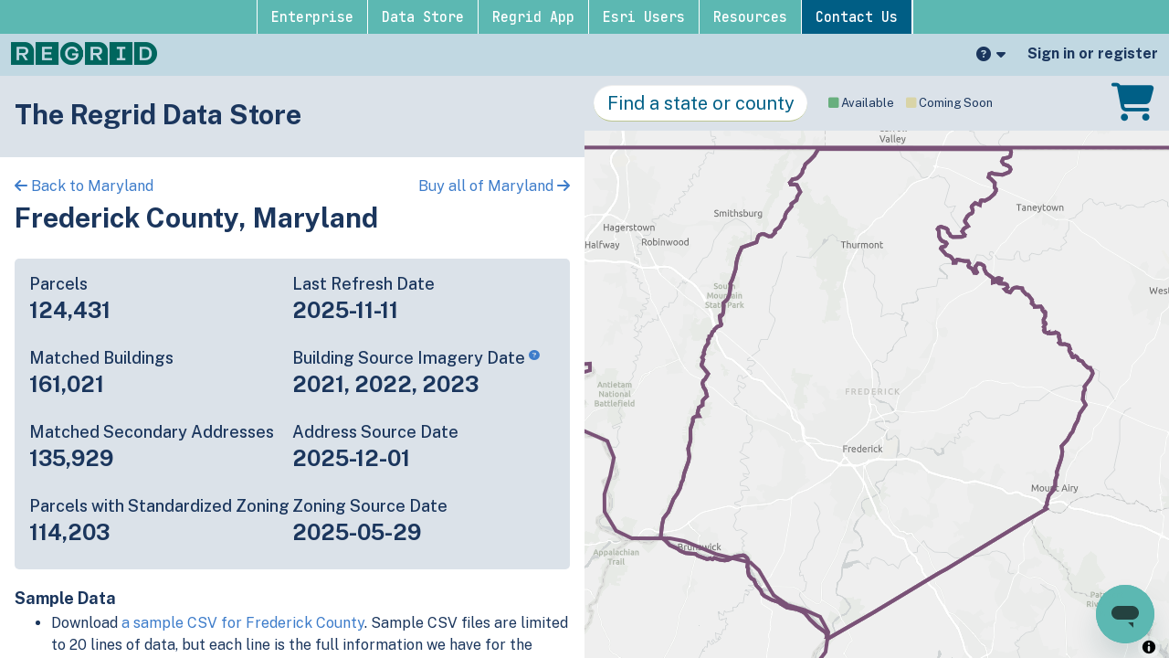

--- FILE ---
content_type: text/html; charset=utf-8
request_url: https://app.regrid.com/store/us/md/frederick
body_size: 58283
content:
<!DOCTYPE html>
<html lang='en'>
<head>
<meta charset='utf-8'>
<meta content='width=device-width, initial-scale=1.0, maximum-scale=1.0, user-scalable=no' name='viewport'>
<title>
Frederick County, Maryland parcel data - Regrid

</title>
<script src="//script.crazyegg.com/pages/scripts/0109/1382.js" async="async"></script>
<script>
  var data = {"popup":[null,null],"admin":null,"current_user_id":null,"dataset":"sitecontrol","dimensions_host":"https://app.regrid.com","ds":"us","ds_names":["us","2019","2018","2017","2016","2015","2014","2013","2012","2011"],"ds_lookup":{"sitecontrol":"us","pig":"2019","dog":"2018","rooster":"2017","monkey":"2016","sheep":"2015","horse":"2014","snake":"2013","dragonfly":"2012","rabbit":"2011"},"env":"production","esri_basemap_key":"AAPK299be3bc75404f02bbe776e20f212e75oX5QWHW4q_AmGhesopDo0ynZefr7cTqo7rny0-QP3YAb3TmtD-hhb0Yi2BKGaBMx","flags":{"csv_streaming":true,"stripe_ach":true,"jwt_mobile":false,"react_map_component":true,"self_serve_api":true,"hubspot":true,"canada_app":true,"ap_auth":false},"groups":[],"group":null,"group_slug":null,"group_token":false,"has_sitecontrol":null,"is_manager":null,"host":"app.regrid.com","mapbox":{"access_token":"pk.eyJ1IjoibG92ZWxhbmQiLCJhIjoibHFTSURFNCJ9.titsQDMlSIud_r60hOlmeA"},"jwt":null,"min_zoom":11,"notifications":[],"plan_name":null,"plan_simple":null,"session_id":{"public_id":"67afcb646fc7618dde33ab412161af47"},"show_tips":null,"signed_in":false,"sitecontrol":true,"tileserver":"https://tiles.regrid.com","tile_token":null,"username":"Anonymous","usage_and_limits":null,"max_list_count":5000,"support_url":"https://support.regrid.com","localization":{"admin1":{"ca":{"one":"province","other":"provinces"},"us":{"one":"state","other":"states"}},"admin2":{"ca":{"one":"census division","other":"census divisions"},"us":{"one":"county","other":"counties"},"us/pr":{"one":"municipio","other":"municipios"}},"admin3":{"us":{"one":"city","other":"cities"},"ca":{"one":"census subdivision","other":"census subdivisions"},"us/pr":{"one":"barrio","other":"barrios"}}},"limits":{"max_pro_sessions":2,"max_pro_bookmarks":100,"max_pro_hoods":10,"max_hood_sqmi":80,"max_free_hoods":0,"max_free_bookmarks":0,"max_geojson":8000,"max_list_count":5000,"max_sources":4,"antiscrape_anon":5,"antiscrape_free":25,"antiscrape_pro":1000,"antiscrape_team":2000,"api":{"default_limit":20,"max_radius":32187,"point_limit":1000,"length_limit":150000,"area_limit":1000000000,"area_limit_miles":386.1021,"min_score":0.5,"tokens":5,"tokens_admin":10,"tokens_admin_eval":1,"batch_slice_size":500,"batch_count_limit":100000,"batch_mb_limit":50,"batch_max_active":10}}};
</script>
<script src="/packs/js/runtime-4b0ddfe046da7a4756d2.js" defer="defer"></script>
<script src="/packs/js/697-62ae50cff545637f3634.js" defer="defer"></script>
<script src="/packs/js/913-0ed87c5be47872d99721.js" defer="defer"></script>
<script src="/packs/js/application-6a3efefcf676dd8ebd2b.js" defer="defer"></script>
<script src="/assets/application-0c8f7979f01ff88f78626b942441f5dc71261ac3cabb546b5fdd15aee90c6ea8.js"></script>
<!-- / Lazy load SDK -->
<script crossorigin='anonymous' src='https://js.sentry-cdn.com/9434e191ece3499f96dcb3e13b2fc134.min.js'></script>
<script>
  Sentry.onLoad(function() {
    Sentry.init({
      dsn: 'https://9434e191ece3499f96dcb3e13b2fc134@o68153.ingest.sentry.io/1377081',
      environment: "production",
      //integrations: [new Integrations.BrowserTracing()],
      tracesSampleRate: 0.1
    });
    if(window.data.signed_in) {
      Sentry.configureScope(function(scope) {
        scope.setUser({
          email: null,
          id: window.data.current_user_id
        });
      });
    }
  });
</script>

<script src="https://api.mapbox.com/mapbox-gl-js/v1.7.0/mapbox-gl.js"></script>
<link href="https://api.mapbox.com/mapbox-gl-js/v1.7.0/mapbox-gl.css" rel="stylesheet" />

<script src="/assets/components-69ddd656d5fdb677e32dca8b8ef55bc2749457703492862363e8fdf20aa15e8b.js"></script>
<script>
  // Initialize + config GA4 as recommended by these migration docs:
  //   https://support.google.com/analytics/answer/10271001?hl=en#zippy=%2Cin-this-article
  //   https://support.google.com/analytics/answer/9310895#zippy=%2Cin-this-article
  // This block is above the GTM container loader so that it will already have user_id present when it inits
  window.dataLayer = window.dataLayer || [];
  function gtag(){dataLayer.push(arguments);}
  gtag('js', new Date());
  
  // Initial user-data variables
  // - user_id gets read into a GTM variable and passed to the special user_id GA4 var 
  // - we used to pass window.data.plan_name in a custom dimension too
  let gtagConfig = {};
  if(window.data.current_user_id) {
    // Leave property missing/undefined if we have these null
    // They also seem to want a string property vs numeric
    gtagConfig.user_id = _.toString(window.data.current_user_id);
  }
  if(window.data.group) {
    gtagConfig.group_id = _.toString(window.data.group.id);
  }
  dataLayer.push(gtagConfig);
  gtag('config', 'G-NGWML8455J');
</script>
<script>
  (function(w,d,s,l,i){w[l]=w[l]||[];w[l].push({'gtm.start':
  new Date().getTime(),event:'gtm.js'});var f=d.getElementsByTagName(s)[0],
  j=d.createElement(s),dl=l!='dataLayer'?'&l='+l:'';j.async=true;j.src=
  'https://www.googletagmanager.com/gtm.js?id='+i+dl;f.parentNode.insertBefore(j,f);
  })(window,document,'script','dataLayer','GTM-TQGH3PV');
</script>

<script>
  // Limited HubSpot Embed 
  // omits banner functionality, web interactivity, Facebook ad integration, form collection
  
  // This turns off dynamic loading of all the other HS scripts (see https://github.com/loveland/wdwot/pull/5894)
  var _hsq = _hsq || [];
  _hsq.push(['setTrackingGate', 'AnalyticsTracking:BlockEmbeddedScriptReload']);
  
  (function(scriptId) {
    // Check if the script already exists ("hs-analytics")
    if (!document.getElementById(scriptId)) {
      var newScript = document.createElement("script");
      newScript.src = "https://js.hs-analytics.net/analytics/1691517900000/9363140.js";
      newScript.type = "text/javascript";
      newScript.id = scriptId; // "hs-analytics"
  
      var firstScript = document.getElementsByTagName("script")[0];
      firstScript.parentNode.insertBefore(newScript, firstScript);
    }
  })("hs-analytics");
  
  // Limited HubSpot Embed - one line
  // omits banner functionality, web interactivity, Facebook ad integration, form collection
  // !function(e,t){if(!document.getElementById(e)){var c=document.createElement("script");c.src="https://js.hs-analytics.net/analytics/1691517900000/9363140.js",c.type="text/javascript",c.id=e;var n=document.getElementsByTagName("script")[0];n.parentNode.insertBefore(c,n)}}("hs-analytics");
  
  
  // Full HubSpot Embed 
  // includes banner functionality, web interactivity, Facebook ad integration, form collection
  // Start of HubSpot Embed Code
  // var s = document.createElement('script');
  // s.type = 'text/javascript';
  // s.async = true;
  // s.defer = true;
  // s.src = '//js.hs-scripts.com/9363140.js';
  // s.id = 'hs-script-loader';
  // document.getElementsByTagName('head')[0].appendChild(s);
  // End of HubSpot Embed Code
</script>

<script>
  function loadZendesk() {
    var script = document.createElement('script');
    script.id = 'ze-snippet';
    script.src = "https://static.zdassets.com/ekr/snippet.js?key=5a21b789-89a8-42bc-b298-4e065babad00";
    script.async = true;
    document.head.appendChild(script);
    script.addEventListener('load', function() {
      initZendesk();
    })
  }
  
  function initZendesk() {
    let zendeskSettings = {"metadata":{"21374011251476":"web"},"tags":["webapp"]};
    // Authenticated identity - https://developer.zendesk.com/api-reference/widget-messaging/web/authentication/
    if(zendeskSettings.jwt) {
      zE("messenger", "loginUser", function(callback) {
        callback(zendeskSettings.jwt);
      });
    }
    if(zendeskSettings.metadata) {
      // https://support.zendesk.com/hc/en-us/articles/5658339908378
      let fieldArray = Object.entries(zendeskSettings.metadata).map(([id, value]) => {
        return { id: id, value: value };
      });
      zE('messenger:set', 'conversationFields', fieldArray);
    }
    if(zendeskSettings.tags) {
      zE('messenger:set', 'conversationTags', zendeskSettings.tags);
    }
  }
  
  // Don't show on mobile
  // https://developer.zendesk.com/documentation/classic-web-widget-sdks/chat-widget/customising-the-widget/hiding-the-chat-widget-on-mobile-devices/
  (function() {
    let ua = navigator.userAgent.toLowerCase(), platform = navigator.platform.toLowerCase();
    let platformName = ua.match(/ip(?:ad|od|hone)/) ? 'ios' : (ua.match(/(?:webos|android)/) || platform.match(/mac|win|linux/) || ['other'])[0],
    isMobile = /ios|android|webos/.test(platformName);
    if(!isMobile) {
      loadZendesk();
    }
  })();
</script>

<link rel="stylesheet" media="all" href="/assets/application-c0621e9192d260945e0c5ae5642ccc0fd5bc4ccebb788f4b06201789b9f66aa3.css" />
<meta content='IE=edge' http-equiv='X-UA-Compatible'>
<meta http-equiv='x-pjax-version'>
<link rel="alternate" type="application/rss+xml" title="RSS" href="https://app.regrid.com/blog.rss" />
<meta content='Frederick County, Maryland parcel data - Regrid' name='title'>
<meta content='parcels properties detroit city tax foreclosure advocates blight surveys vacancy blexting blext real land use estate mobile motor city mapping open data database' name='keywords'>
<meta content='Regrid.com is dedicated to putting America online parcel by parcel. We work with governments, developers, neighborhood groups, and passionate individuals to gather and present information about property in clear, actionable ways. In Detroit our community missions include arming people with information to battle a plague of tax foreclosures and running an ongoing survey of property conditions to help fight blight.' name='description'>
<meta content='A5CD5975BFD5109FCFC2157E7EEE1B2A' name='msvalidate.01'>
<meta content='2901636,620415163' property='fb:admins'>
<meta content='Frederick County, Maryland parcel data' property='og:title'>
<meta content='https://app.regrid.com/store/us/md/frederick' property='og:url'>
<meta content='Regrid' property='og:site_name'>
<meta content='website' property='og:type'>
<meta content='https://app.regrid.com/us/md/frederick/icon.jpeg' property='og:image'>
<meta content='summary_large_image' property='twitter:card'>
<meta content='Frederick County, Maryland parcel data' property='twitter:title'>
<meta content='@regridapp' property='twitter:creator'>
<meta content='https://app.regrid.com/store/us/md/frederick' property='twitter:url'>
<meta content='159 million parcel boundaries and records covering 99% of Americans across 3,229 counties and growing. Purchase high quality, standardized parcel data by the county, state, or nationwide.' property='twitter:description'>
<meta content='https://app.regrid.com/us/md/frederick/icon.jpeg' property='twitter:image'>
<meta property='map.name'>
<meta property='map.slug'>
<meta property='map.auction'>
<meta property='group.name'>
<meta property='group.slug'>
<meta content='159 million parcel boundaries and records covering 99% of Americans across 3,229 counties and growing. Purchase high quality, standardized parcel data by the county, state, or nationwide.' property='og:description'>
<meta content='marketing' property='page_type'>
<link rel="apple-touch-icon" sizes="180x180" href="/assets/favicons/apple-touch-icon.png">
<link rel="icon" type="image/png" sizes="32x32" href="/assets/favicons/favicon-32x32.png">
<link rel="icon" type="image/png" sizes="16x16" href="/assets/favicons/favicon-16x16.png">
<link rel="manifest" href="/assets/favicons/site.webmanifest">
<link rel="shortcut icon" href="/assets/favicons/favicon.ico">
<meta name="theme-color" content="#ffffff">

<meta name="csrf-param" content="authenticity_token" />
<meta name="csrf-token" content="xpJQORQPpQjAIOLacnv/vw5UgHBrVH2VDXH5kOi9irzufkpCyFHgaCOuNANaH9Nbs7j6YC7mAETAlh+Ccp2LMA==" />
<meta name="action-cable-url" content="/cable" />

</head>
<body class='production free not-signed-in plan-free'>
<noscript>
<iframe height='0' src='https://www.googletagmanager.com/ns.html?id=GTM-TQGH3PV' style='display:none;visibility:hidden' width='0'></iframe>
</noscript>
<div class='all'>
<div class='modal mobile-only' id='mobile-app'>
<div class='modal-dialog'>
<div class='modal-content'>
<a class='close'>
<i class='fas fa-times' id='x-button'></i>
</a>
<div class='container'>
<p class='centered bold'>
Get the Regrid App for a better mobile experience
</p>
<div class='centered'>
<a class='btn btn-primary btn-lg btn-round' href='https://regrid.com/apps' id='app-btn'>
Get App
</a>
</div>
</div>
</div>
</div>
</div>
<script>
  $(document).ready(function() {
    // Hide modal if it has been closed recently
    if (localStorage.getItem('app-banner-closed')) {
      $('#mobile-app.modal').hide();
    } else {
      $('#mobile-app #x-button').click(function(e) {
        $('#mobile-app.modal').hide();
        localStorage.setItem('app-banner-closed', true);
      });
  
      // Detect OS and modify button href
      var userAgent = navigator.userAgent || navigator.vendor || window.opera;
      var $appBtn = $('#app-btn');
  
      // Windows Phone must come first because its UA also contains "Android"
      if(userAgent.match(/windows phone/i)) {
        return;
      } else if(userAgent.match(/android/i)) {
        $appBtn.attr('href', 'https://play.google.com/store/apps/details?id=com.loveland.pr');
      } else if(userAgent.match(/ipad|iphone|ipad/i)) {
        $appBtn.attr('href', 'https://itunes.apple.com/us/app/loveland-next/id1338927298?mt=8');
      }
    }
  });
</script>

<!-- See marketing_nav.scss for notes -->

<div id="marketing-nav" class="hd-row hd-row-2">
  <div class="hd-container">
    <ul class="hd-nav">
      <li>
        <a href="https://regrid.com/enterprise" title="">Enterprise</a>
        <div class="sub-menu">
          <div class="hd-row">
            <div class="col-6">
              <div class="sb-menu-v2">
                <h3 class="flex-row-start">
                  <img
                    class="mm-image"
                    src="https://regrid.com/hubfs/nationwide-parcel-data-2.svg"
                    alt="Regrid premium parcel data menu icon"
                  />
                  <span>Premium Parcels</span>
                </h3>
                <ul>
                  <li class="sb-menu-li">
                    <a href="https://regrid.com/enterprise" title="">
                      <img
                        src="https://regrid.com/hubfs/parcel%20-data.svg"
                        alt="US Parcel Data"
                      />
                      <span>U.S. Parcels</span>
                    </a>
                  </li>

                  <li class="sb-menu-li">
                    <a href="https://regrid.com/canada" title="">
                      <img
                        src="https://regrid.com/hubfs/canada_nav-menu-icon.png"
                        alt="Canada Parcel Data"
                      />
                      <span>Canadian Parcels</span>
                    </a>
                  </li>

                  <li class="sb-menu-li">
                    <a href="https://regrid.com/global" title="">
                      <img
                        src="https://regrid.com/hubfs/global-icon.png"
                        alt="Global Parcel Data"
                      />
                      <span>Global Parcels</span>
                    </a>
                  </li>
                </ul>
                <div class="sb-menu-divider"></div>
              </div>
              <div class="sb-menu-v2">
                <h3 class="flex-row-start">
                  <img
                    class="mm-image"
                    src="https://regrid.com/hubfs/Nav%20Menu%20Icons/arc-eng-con_menu-icon-1.svg"
                    alt="Spatial add-ons menu icon"
                  />
                  <span>Spatial Add-Ons</span>
                </h3>

                <ul>
                  <li class="sb-menu-li">
                    <a href="https://regrid.com/building-footprints" title="">
                      <img
                        src="https://regrid.com/hubfs/matched-buildings_color.png"
                        alt="Matched building footprints menu icon"
                      />
                      <span>Matched Building Footprints</span>
                    </a>
                  </li>

                  <li class="sb-menu-li">
                    <a
                      href="https://regrid.com/validated-us-addresses"
                      title=""
                    >
                      <img
                        src="https://regrid.com/hubfs/secondary-addresses-door_color-2025.png"
                        alt="Matched secondary addresses menu icon"
                      />
                      <span>Matched Secondary Addresses</span>
                    </a>
                  </li>

                  <li class="sb-menu-li">
                    <a href="https://regrid.com/zoning" title="">
                      <img
                        src="https://regrid.com/hubfs/zoning-icon_color-2025.png"
                        alt="Standardized zoning menu icon"
                      />
                      <span>Standardized Zoning</span>
                    </a>
                  </li>

                  <li class="sb-menu-li">
                    <a
                      href="https://regrid.com/enhanced-property-ownership"
                      title=""
                    >
                      <img
                        src="https://regrid.com/hubfs/enhanced-ownership-1.svg"
                        alt="Enhanced property ownership menu icon"
                      />
                      <span>Daily Ownership Updates</span>
                    </a>
                  </li>
                </ul>
              </div>
            </div>

            <div class="col-6">
              <div class="sb-menu-v2">
                <h3 class="flex-row-start">
                  <img
                    class="mm-image"
                    src="https://regrid.com/hubfs/roadway-row-icon_2025-1.png"
                    alt="Roadway ROW menu icon"
                  />
                  <span>Roadway ROW</span>
                </h3>

                <ul>
                  <li class="sb-menu-li">
                    <a href="https://regrid.com/roadway" title="">
                      <img
                        src="https://regrid.com/hubfs/self-serve-parcel-api-1.svg"
                        alt="U.S. Roadway Polygons menu icon"
                      />
                      <span>U.S. Roadway Polygons</span>
                    </a>
                  </li>
                </ul>
                <div class="sb-menu-divider"></div>
              </div>

              <div class="sb-menu-v2">
                <h3 class="flex-row-start">
                  <img
                    class="mm-image"
                    src="https://regrid.com/hubfs/support.svg"
                    alt="Regrid Data Access group menu icon"
                  />
                  <span>Data Access</span>
                </h3>

                <ul>
                  <li class="sb-menu-li">
                    <a href="https://app.regrid.com/store" title="">
                      <img
                        src="https://regrid.com/hubfs/data-store-2.svg"
                        alt="Coverage map menu icon"
                      />
                      <span>Coverage Map</span>
                    </a>
                  </li>

                  <li class="sb-menu-li">
                    <a
                      href="https://support.regrid.com/parcel-data/schema"
                      title=""
                    >
                      <img
                        src="https://regrid.com/hubfs/blog_resources_icon-1.svg"
                        alt="Parcel Schema menu icon"
                      />
                      <span>Parcel Schema</span>
                    </a>
                  </li>

                  <li class="sb-menu-li">
                    <a
                      href="https://support.regrid.com/bulk-files/bulk-data-formats"
                      title=""
                    >
                      <img
                        src="https://regrid.com/hubfs/bulk-file-folder-icon_2025%20(1).png"
                        alt="Bulk Files menu icon"
                      />
                      <span>Bulk Files</span>
                    </a>
                  </li>

                  <li class="sb-menu-li">
                    <a
                      href="https://regrid.com/feature-service"
                      title=""
                    >
                      <img
                        src="https://regrid.com/hubfs/feature-service_icon_2025.png"
                        alt="Feature Service menu icon"
                      />
                      <span>Feature Service</span>
                    </a>
                  </li>

                  <li class="sb-menu-li">
                    <a
                      href="https://regrid.com/api"
                      title=""
                    >
                      <img
                        src="https://regrid.com/hubfs/api-icon_2025.png"
                        alt="Parcel API & Tiles menu icon"
                      />
                      <span>Parcel API & Tiles</span>
                    </a>
                  </li>

                  <li class="sb-menu-li">
                    <a
                      href="https://support.regrid.com/api/section/interactive-api-sandbox"
                      title=""
                    >
                      <img
                        src="https://regrid.com/hubfs/interactive-api-sandbox_icon_2025.png"
                        alt=""
                      />
                      <span>Interactive API Sandbox</span>
                    </a>
                  </li>
                </ul>
              </div>
            </div>
          </div>
        </div>
      </li>
      <li>
        <a href="https://app.regrid.com/store" title="">Data Store</a>
      </li>
      <li>
        <a href="https://regrid.com/property-app" title="">Regrid App</a>
      </li>
      <li>
        <a href="https://regrid.com/esri" title="">Esri Users</a>
      </li>
      <li>
        <a href="https://support.regrid.com" title="">Resources</a>

          <div class="sub-menu">
            <div class="hd-row">
              <div class="col-6">
                <div class="sb-menu-v2">
                  <h3 class="flex-row-start">
                    <img
                      class="mm-image"
                      src="https://regrid.com/hubfs/support.svg"
                      alt="Support menu icon"
                    />
                    <span>Support</span>
                  </h3>

                  <ul>
                    <li class="sb-menu-li">
                      <a href="https://support.regrid.com" title="">
                        <img
                          src="https://regrid.com/hubfs/support_resources_icon-1.svg"
                          alt="Support site menu icon"
                        />
                        <span>Support Site</span>
                      </a>
                    </li>

                    <li class="sb-menu-li">
                      <a
                        href="https://www.youtube.com/playlist?list=PLwSzIfVit8o7SzRYilD8wKGbqtAYA7bsv"
                        title=""
                      >
                        <img
                          src="https://regrid.com/hubfs/tutorialvideos_resources_icon.svg"
                          alt="Tutorial videos menu icon"
                        />
                        <span>Tutorial Videos</span>
                      </a>
                    </li>
                  </ul>

                  <div class="sb-menu-divider"></div>
                </div>
                <div class="sb-menu-v2">
                  <h3 class="flex-row-start">
                    <img
                      class="mm-image"
                      src="https://regrid.com/hubfs/content.svg"
                      alt="Content menu icon"
                    />
                    <span>Content</span>
                  </h3>

                  <ul>
                    <li class="sb-menu-li">
                      <a href="https://regrid.com/blog" title="">
                        <img
                          src="https://regrid.com/hubfs/blog_resources_icon-1.svg"
                          alt="Blog menu icon"
                        />
                        <span>Blog</span>
                      </a>
                    </li>

                    <li class="sb-menu-li">
                      <a href="https://regrid.com/customers" title="">
                        <img
                          src="https://regrid.com/hubfs/testimonials_resources_icon-1.svg"
                          alt="Customer stories menu icon"
                        />
                        <span>Customer Stories</span>
                      </a>
                    </li>

                    <li class="sb-menu-li">
                      <a href="https://regrid.com/reports" title="">
                        <img
                          src="https://regrid.com/hubfs/reports_resources_icon-2.svg"
                          alt="Reports menu icon"
                        />
                        <span>Reports</span>
                      </a>
                    </li>
                  </ul>
                </div>
              </div>

              <div class="col-6">
                <div class="sb-menu-v2">
                  <h3 class="flex-row-start">
                    <img
                      class="mm-image"
                      src="https://regrid.com/hubfs/Nav%20Menu%20Icons/bro-tele_menu-icon-1.svg"
                      alt="Programs menu icon"
                    />
                    <span>Programs</span>
                  </h3>

                  <ul>
                    <li class="sb-menu-li">
                      <a href="https://regrid.com/purpose" title="">
                        <img
                          src="https://regrid.com/hubfs/Nav%20Menu%20Icons/academia_menu-icon.svg"
                          alt="academia_menu-icon"
                        />
                        <span>Nonprofit &amp; Academia</span>
                      </a>
                    </li>

                    <li class="sb-menu-li">
                      <a href="https://regrid.com/giving" title="">
                        <img
                          src="https://regrid.com/hubfs/Nav%20Menu%20Icons/academia_menu-icon.svg"
                          alt="Regrid giving menu icon"
                        />
                        <span>Regrid Giving</span>
                      </a>
                    </li>
                  </ul>
                  <div class="sb-menu-divider"></div>
                </div>



              <div class="sb-menu-v2">
                <h3 class="flex-row-start">
                  <img
                    class="mm-image"
                    src="https://regrid.com/hubfs/Nav%20Menu%20Icons/shop_icon_2025%20(2).png"
                    alt="Shop menu icon"
                  />
                  <span>Shop</span>
                </h3>

                <ul>
                  <li class="sb-menu-li">
                    <a target="_blank" rel="noopener noreferrer" href="https://shops.swagup.com/aQUyMTQxOGEz/the-regrid-store" title="">
                      <img
                        src="https://regrid.com/hubfs/Nav%20Menu%20Icons/merch_icon_2025.png"
                        alt="academia_menu-icon"
                      />
                      <span>Regrid Merch</span>
                    </a>
                  </li>
                </ul>
              </div>
            </div>
          </div>
        </div>
      </li>
      <li>
        <a
          href="https://regrid.com/parcel-data-expert"
          title=""
          class="hd-cta-btn"
          >Contact Us
        </a>
      </li>
      <li>
        <a
          href="#"
          title="Hide this menu and remember my choice"
          class="close-btn"
          >Hide Menu
        </a>
      </li>
    </ul>
  </div>
</div>

<div class='plan-free mapboxgl-ff' id='header'>
<nav class='brand'>
<ul class='nav'>
<!-- / If we're on a marketing / non-group page, show the regrid.com link -->
<li class='mobile-first'>
<a aria-label='Regrid home' data-skip-pjax data-tab='welcome' href='https://regrid.com' title='Regrid home'>
<img class="logo" src="/assets/logos/REGRID_logo_primary_horiz_trans_329c-891bc5502b2749f2f0699ca91a9b6d01f0a06eb2dc67639a0ab0ea08750b7087.png" />
</a>
</li>
<li class='grow'></li>
<!-- / Support -->
<li>
<div class='dropdown'>
<span aria-expanded='false' aria-label='Support' class='dropdown-toggle' data-toggle='dropdown'>
<i class="fas fa-question-circle" aria-hidden="true"></i>
<span class='mobile-only'>Support</span>
<i class="fas fa-caret-down" aria-hidden="true"></i>
</span>
<ul class='dropdown-menu pull-right'>
<li>
<a aria-label='Support' href='https://support.regrid.com' target='llsupport'>Support</a>
</li>
<li>
<a aria-label='Platform FAQ' href='https://support.regrid.com/articles/FAQs' target='llsupport'>Platform FAQ</a>
</li>
<li>
<a aria-label='Parcel Data FAQ' href='https://support.regrid.com/articles/parcel-data-faq' target='llsupport'>Parcel Data FAQ</a>
</li>
<li>
<a href='https://regrid.com/tutorials'>Tutorials</a>
</li>
</ul>
</div>
</li>
<!-- / Current User / Sign-In -->
<li>
<a data-path='me' data-skip-pjax='1' data-toggle='modal' href='#signinModal'>
<div class='tablet-only'>
<i class="fas fa-user" aria-hidden="true"></i>
</div>
<div class='notablet'>Sign in or register</div>
<div class='mobile-only'>Sign in or register</div>
</a>
</li>
</ul>
<div class='mobile-only'>
<p class='brand-nav-message guide-msg speech'>
Regrid is the leading provider of land parcels & location context data for your maps, apps & spatial analysis.
</p>
<p class='brand-nav-message guide-msg speech'>
If you and your team are looking for high-quality, standardized <a target="_blank" href="https://regrid.com/parcels">nationwide parcel data</a>, then reach out to our team at <a href="mailto:parcels@regrid.com">parcels@regrid.com</a> to get the conversation started.
</p>
</div>
</nav>
</div>
<a class='mapboxgl-ff' data-skip-pjax='1' href='#' id='sandwich'>
<i class="fas fa-bars" aria-hidden="true"></i>
</a>
<div class='mapboxgl-ff ' id='spinner'>
<div class='subspin'></div>
<div class='subspin'></div>
<div class='subspin'></div>
<div class='subspin'></div>
<div class='subspin'></div>
<div class='subspin'></div>
</div>

<div id='pjax-container'>
<div class='app parcelverse'>
<div class='show' id='waterfall'>
<div class='tab-content county'>
<div class='tab-pane active' id='overview'>
<section class='contrast omg-background homepage'>
<div class='omg-background-in'>
<h2 class='title'>The Regrid Data Store</h2>
</div>
</section>

<div class='county-arrows'>
<div class='back-link'>
<a href="/store/us/md"><i class='fas fa-arrow-left'></i>
Back to Maryland
</a></div>
<div class='buy-link'>
<a href="/store/us/md/buy">Buy all of Maryland
<i class='fas fa-arrow-right'></i>
</a></div>
</div>
<h2>Frederick County, Maryland</h2>
<section class='basics rounded padded'>
<div class='factoid'>
<p class='h4 margin-btm-sm'>Parcels</p>
<p class='h3 bold margin-top-sm'>124,431</p>
</div>
<div class='factoid'>
<p class='h4 margin-btm-sm'>Last Refresh Date</p>
<p class='h3 bold margin-top-sm'>2025-11-11</p>
</div>
<div class='factoid'>
<p class='h4 margin-btm-sm'>Matched Buildings</p>
<p class='h3 bold margin-top-sm'>161,021</p>
</div>
<div class='factoid'>
<p class='h4 margin-btm-sm'>
Building Source Imagery Date
<a href='https://support.regrid.com/articles/buildings-faq/#how-often-is-the-data-updated'>
<i class='fas fa-question-circle source-tip xsmall vertical-top'></i>
</a>
</p>
<p class='h3 bold margin-top-sm'>2021, 2022, 2023</p>
</div>
<div class='factoid'>
<p class='h4 margin-btm-sm'>Matched Secondary Addresses</p>
<p class='h3 bold margin-top-sm'>135,929</p>
</div>
<div class='factoid'>
<p class='h4 margin-btm-sm'>Address Source Date</p>
<p class='h3 bold margin-top-sm'>2025-12-01</p>
</div>
<div class='factoid'>
<p class='h4 margin-btm-sm'>Parcels with Standardized Zoning</p>
<p class='h3 bold margin-top-sm'>114,203</p>
</div>
<div class='factoid'>
<p class='h4 margin-btm-sm'>Zoning Source Date</p>
<p class='h3 bold margin-top-sm'>2025-05-29</p>
</div>
</section>
<h4>Sample Data</h4>
<ul>
<li>
Download <a data-skip-pjax="1" href="/store/us/md/frederick/sample.csv">a sample CSV for Frederick County</a>.
Sample CSV files are limited to 20 lines of data, but each line is the full
information we have for the parcel record. Not every county provides
every attribute; full coverage information is listed below.
</li>
<li>
<a target="_blank" href="/us/md/frederick">Explore Frederick County data on the Regrid mapping platform</a>
</li>
<li>
Download and review our 'Standard' and 'Premium' parcel data sample shapefiles for <a data-skip-pjax="1" href="/store/us/ar/faulkner/sample.shp">Faulkner, AR</a>
and <a data-skip-pjax="1" href="/store/us/in/fulton/sample.shp">Fulton, IN</a>
</li>
<li>
For our Premium + Matched Secondary Addresses schema, download a secondary addresses sample csv for <a data-skip-pjax="1" href="/store/us/ar/faulkner/address_sample.csv">Faulkner, AR</a> and <a data-skip-pjax="1" href="/store/us/in/fulton/address_sample.csv">Fulton, IN</a>.
</li>
<li>
For our Premium + Matched Building Footprints schema, download a buildings sample shapefile for <a data-skip-pjax="1" href="/store/us/ar/faulkner/building_sample.shp">Faulkner, AR</a> and <a data-skip-pjax="1" href="/store/us/in/fulton/building_sample.shp">Fulton, IN</a>.
</li>
<li>
For our Standardized Zoning schema, download a <a data-skip-pjax="1" href="/store/us/md/frederick/zoning_sample.csv">standardized zoning sample CSV for Frederick County</a>.
</li>
<li>
See our <a target="_blank" href="/store/license">data store license agreement</a>
</li>
</ul>
<section>
<div class='ie11-only padded frame'>
<h4 class='warning'>Please use Edge, Firefox, or Chrome to purchase data</h4>
<p>We're sorry, we don't currently support using Internet Explorer 11 to purchase data.</p>
</div>
<script>
  $(document).ready(function() {
    if (!!window.MSInputMethodContext && !!document.documentMode) {
      $('.ie11-only').css('display', 'block');
    }
  });
</script>

<div data-react-class="Parcelverse/ProductSelector" data-react-props="{&quot;cart&quot;:{},&quot;headline&quot;:&quot;Frederick County&quot;,&quot;path&quot;:&quot;/us/md/frederick&quot;,&quot;products&quot;:[{&quot;id&quot;:&quot;spreadsheet&quot;,&quot;variant&quot;:&quot;standard&quot;,&quot;format&quot;:&quot;spreadsheet&quot;,&quot;name&quot;:&quot;CSV Standard&quot;,&quot;format_types&quot;:[&quot;CSV&quot;],&quot;schemas&quot;:{&quot;regrid&quot;:&quot;https://support.regrid.com/parcel-data/schema&quot;},&quot;schema&quot;:{},&quot;coverage_report&quot;:&quot;https://docs.google.com/spreadsheets/d/1rvRYv6_ppZlwbmyi2kbzemot6FOEm2EEPdHPyENTQPE/&quot;,&quot;description&quot;:&quot;Tabular data with all \u003ca href=&#39;#standard-attributes&#39;\u003eavailable standard attributes\u003c/a\u003e for use in Excel and other applications.&quot;,&quot;price&quot;:150},{&quot;id&quot;:&quot;spreadsheet-premium&quot;,&quot;variant&quot;:&quot;premium&quot;,&quot;format&quot;:&quot;spreadsheet&quot;,&quot;name&quot;:&quot;CSV Premium&quot;,&quot;format_types&quot;:[&quot;CSV&quot;],&quot;schemas&quot;:{&quot;regrid&quot;:&quot;https://support.regrid.com/parcel-data/schema&quot;},&quot;coverage_report&quot;:&quot;https://docs.google.com/spreadsheets/d/1rvRYv6_ppZlwbmyi2kbzemot6FOEm2EEPdHPyENTQPE/&quot;,&quot;description&quot;:&quot;Tabular data, plus premium \u003ca href=&#39;/pages/vacancy&#39; target=&#39;llext&#39;\u003evacancy, residential delivery indicator\u003c/a\u003e, and \u003ca href=&#39;https://support.regrid.com/articles/parcel-data-faq&#39; target=&#39;llext&#39;\u003ebuilding footprint\u003c/a\u003e attributes.&quot;,&quot;price&quot;:250},{&quot;id&quot;:&quot;standard&quot;,&quot;variant&quot;:&quot;standard&quot;,&quot;format&quot;:&quot;all&quot;,&quot;name&quot;:&quot;Standard Parcel Data&quot;,&quot;format_types&quot;:[&quot;FileGDB&quot;,&quot;SHP&quot;,&quot;GeoPKG&quot;,&quot;GeoJSON&quot;,&quot;CSV&quot;],&quot;schemas&quot;:{&quot;regrid&quot;:&quot;https://support.regrid.com/parcel-data/schema&quot;},&quot;coverage_report&quot;:&quot;https://docs.google.com/spreadsheets/d/1rvRYv6_ppZlwbmyi2kbzemot6FOEm2EEPdHPyENTQPE/&quot;,&quot;description&quot;:&quot;\u003ca href=&#39;#standard-attributes&#39;\u003eAll available standard attributes\u003c/a\u003e plus parcel geometries.&quot;,&quot;description_no_shapefile&quot;:&quot;\u003ci class=&#39;fas fa-exclamation-circle margin-right-sm&#39;\u003e\u003c/i\u003e\u003cspan class=&#39;italic&#39;\u003eShapefile is not available for download \u003ca href=&#39;https://support.regrid.com/articles/parcel-data-faq/#why-do-some-shapefiles-say-2gb_warn-in-the-file-name&#39;\u003edue to size limitations (\u003e2GB)\u003c/a\u003e. Please \u003ca href=&#39;mailto:parcels@regrid.com&#39; target=&#39;_blank&#39;\u003econtact us\u003c/a\u003e for delivery of this Shapefile.\u003c/span\u003e\u003cp\u003e\u003c/p\u003e&quot;,&quot;price&quot;:300},{&quot;id&quot;:&quot;premium&quot;,&quot;variant&quot;:&quot;premium&quot;,&quot;format&quot;:&quot;all&quot;,&quot;name&quot;:&quot;Premium Parcel Data&quot;,&quot;format_types&quot;:[&quot;FileGDB&quot;,&quot;Shapefile&quot;,&quot;GeoPKG&quot;,&quot;GeoJSON&quot;,&quot;CSV&quot;],&quot;schemas&quot;:{&quot;regrid&quot;:&quot;https://support.regrid.com/parcel-data/schema&quot;},&quot;coverage_report&quot;:&quot;https://docs.google.com/spreadsheets/d/1rvRYv6_ppZlwbmyi2kbzemot6FOEm2EEPdHPyENTQPE/&quot;,&quot;description&quot;:&quot;Everything in our Standard Schema plus premium \u003ca href=&#39;/pages/vacancy&#39; target=&#39;llext&#39;\u003evacancy, residential delivery indicator\u003c/a\u003e, \u003ca href=&#39;https://support.regrid.com/parcel-data/schema#ll_row_parcel&#39; target=&#39;llext&#39;\u003eright-of-way parcels\u003c/a\u003e, and \u003ca href=&#39;https://support.regrid.com/articles/parcel-data-faq/#building-data&#39; target=&#39;llext&#39;\u003ebuilding footprint attributes\u003c/a\u003e.&quot;,&quot;description_no_shapefile&quot;:&quot;\u003ci class=&#39;fas fa-exclamation-circle margin-right-sm&#39;\u003e\u003c/i\u003e\u003cspan class=&#39;italic&#39;\u003eShapefile is not available for download \u003ca href=&#39;https://support.regrid.com/articles/parcel-data-faq/#why-do-some-shapefiles-say-2gb_warn-in-the-file-name&#39;\u003edue to size limitations (\u003e2GB)\u003c/a\u003e. Please \u003ca href=&#39;mailto:parcels@regrid.com&#39; target=&#39;_blank&#39;\u003econtact us\u003c/a\u003e for delivery of this Shapefile.\u003c/span\u003e\u003cp\u003e\u003c/p\u003e&quot;,&quot;price&quot;:500},{&quot;id&quot;:&quot;addresses-addon&quot;,&quot;variant&quot;:&quot;addresses&quot;,&quot;format&quot;:&quot;all&quot;,&quot;name&quot;:&quot;Matched Secondary Addresses&quot;,&quot;addon&quot;:true,&quot;legacy&quot;:false,&quot;addon_description&quot;:&quot;Matched Secondary Addresses&quot;,&quot;format_types&quot;:[&quot;CSV&quot;],&quot;schemas&quot;:{&quot;regrid&quot;:&quot;https://support.regrid.com/parcel-data/schema&quot;,&quot;matched_address&quot;:&quot;https://support.regrid.com/parcel-data/address-schema&quot;},&quot;coverage_report&quot;:&quot;https://docs.google.com/spreadsheets/d/1rvRYv6_ppZlwbmyi2kbzemot6FOEm2EEPdHPyENTQPE/&quot;,&quot;description&quot;:&quot;All \u003ca href=&#39;https://regrid.com/addresses&#39; target=&#39;llext&#39;\u003eknown addresses in the US\u003c/a\u003e, validated, \u003ca href=&#39;https://support.regrid.com/parcel-data/address-schema&#39; target=&#39;llext&#39;\u003estandardized\u003c/a\u003e and matched to \u003ca href=&#39;https://support.regrid.com/parcel-data/schema&#39; target=&#39;llext&#39;\u003eRegrid Premium Schema\u003c/a\u003e. See Sample Data section above to review a sample of matched secondary addresses data.&quot;,&quot;unavailable_message&quot;:&quot;Matched Secondary Addresses are currently not available. Please \u003ca href=&#39;mailto:parcels@regrid.com&#39; target=&#39;_blank&#39;\u003eemail us\u003c/a\u003e if you&#39;re interested in seeing Matched Secondary Addresses for this county.&quot;,&quot;price&quot;:100},{&quot;id&quot;:&quot;buildings-addon&quot;,&quot;variant&quot;:&quot;buildings&quot;,&quot;format&quot;:&quot;all&quot;,&quot;name&quot;:&quot;Matched Building Footprints&quot;,&quot;addon&quot;:true,&quot;legacy&quot;:false,&quot;addon_description&quot;:&quot;Matched Building Footprints&quot;,&quot;format_types&quot;:[&quot;FileGDB&quot;,&quot;SHP&quot;,&quot;CSV&quot;,&quot;GeoPKG&quot;,&quot;GeoJSON&quot;],&quot;schemas&quot;:{&quot;regrid&quot;:&quot;https://support.regrid.com/parcel-data/schema&quot;,&quot;matched_buildings&quot;:&quot;https://support.regrid.com/parcel-data/buildings-schema&quot;},&quot;coverage_report&quot;:&quot;https://docs.google.com/spreadsheets/d/1rvRYv6_ppZlwbmyi2kbzemot6FOEm2EEPdHPyENTQPE/#gid=425686130&quot;,&quot;description&quot;:&quot;Nationwide, \u003ca href=&#39;https://regrid.com/buildings&#39; target=&#39;llext&#39;\u003ematched building footprints\u003c/a\u003e, \u003ca href=&#39;https://support.regrid.com/parcel-data/buildings-schema&#39; target=&#39;llext&#39;\u003estandardized\u003c/a\u003e and matched \u0026 \u003ca href=&#39;#https://support.regrid.com/parcel-data/buildings-schema#regrid-matched-building-footprints-join-file&#39; target=&#39;llext&#39;\u003ejoined\u003c/a\u003e to \u003ca href=&#39;https://support.regrid.com/parcel-data/schema&#39; target=&#39;llext&#39;\u003eRegrid Premium Schema\u003c/a\u003e. See Sample data section above to review a sample of building footprints data.&quot;,&quot;unavailable_message&quot;:&quot;Matched Building Footprints are currently not available. Please \u003ca href=&#39;mailto:parcels@regrid.com&#39; target=&#39;_blank&#39;\u003eemail us\u003c/a\u003e if you&#39;re interested in seeing Matched Buildings Footprints for this county.&quot;,&quot;price&quot;:300},{&quot;id&quot;:&quot;enhanced-buildings-addon&quot;,&quot;variant&quot;:&quot;enhanced_buildings&quot;,&quot;format&quot;:&quot;all&quot;,&quot;name&quot;:&quot;Matched Building Footprints with Height&quot;,&quot;addon&quot;:true,&quot;legacy&quot;:false,&quot;addon_description&quot;:&quot;Matched Building Footprints with Height&quot;,&quot;format_types&quot;:[&quot;SHP&quot;,&quot;CSV&quot;,&quot;GeoPKG&quot;,&quot;GeoJSON&quot;],&quot;schemas&quot;:{&quot;regrid&quot;:&quot;https://support.regrid.com/parcel-data/schema&quot;,&quot;matched_buildings&quot;:&quot;https://support.regrid.com/parcel-data/buildings-schema&quot;},&quot;coverage_report&quot;:&quot;https://docs.google.com/spreadsheets/d/1rvRYv6_ppZlwbmyi2kbzemot6FOEm2EEPdHPyENTQPE/#gid=425686130&quot;,&quot;description&quot;:&quot;\u003ca href=&#39;https://regrid.com/building-footprints&#39; target=&#39;llext&#39;\u003eMatched Building Footprints with Height\u003c/a\u003e adds the vertical components to the Matched Building Footprints. \u003ca href=&#39;https://support.regrid.com/parcel-data/buildings-schema&#39; target=&#39;llext&#39;\u003e Standardized\u003c/a\u003e and matched \u0026 \u003ca href=&#39;https://support.regrid.com/parcel-data/buildings-schema#regrid-matched-building-footprints-join-file&#39; target=&#39;llext&#39;\u003ejoined\u003c/a\u003e to \u003ca href=&#39;https://support.regrid.com/parcel-data/schema&#39; target=&#39;llext&#39;\u003eRegrid Premium Schema\u003c/a\u003e. See Sample data section above to review a sample of building footprints data.&quot;,&quot;unavailable_message&quot;:&quot;Matched Building Footprints with Height are currently not available. Please \u003ca href=&#39;mailto:parcels@regrid.com&#39; target=&#39;_blank&#39;\u003eemail us\u003c/a\u003e if you&#39;re interested in seeing Matched Building Footprints with Height for this county.&quot;,&quot;price&quot;:700},{&quot;id&quot;:&quot;zoning-addon&quot;,&quot;variant&quot;:&quot;zoning&quot;,&quot;format&quot;:&quot;all&quot;,&quot;name&quot;:&quot;Standardized Zoning&quot;,&quot;addon&quot;:true,&quot;legacy&quot;:false,&quot;addon_description&quot;:&quot;Standardized Zoning&quot;,&quot;format_types&quot;:[&quot;FileGDB&quot;,&quot;SHP&quot;,&quot;CSV&quot;,&quot;GeoPKG&quot;,&quot;GeoJSON&quot;],&quot;schemas&quot;:{&quot;regrid&quot;:&quot;https://support.regrid.com/parcel-data/schema&quot;,&quot;zoning&quot;:&quot;https://support.regrid.com/parcel-data/zoning-schema&quot;},&quot;coverage_report&quot;:null,&quot;description&quot;:&quot;Nationwide spatial layer of \u003ca href=&#39;https://regrid.com/zoning&#39; target=&#39;llext&#39;\u003ezoning data\u003c/a\u003e, featuring boundaries, \u003ca href=&#39;https://support.regrid.com/parcel-data/zoning-schema&#39; target=&#39;llext&#39;\u003estandardized attributes\u003c/a\u003e including zoning type, sub-type, permitted use, density, setbacks and FAR, matched to \u003ca href=&#39;https://support.regrid.com/parcel-data/schema&#39; target=&#39;llext&#39;\u003eRegrid Premium Schema\u003c/a\u003e. See Sample data section above to review a sample of standardized zoning data.&quot;,&quot;unavailable_message&quot;:&quot;Standardized Zoning is currently not available. Please \u003ca href=&#39;mailto:parcels@regrid.com&#39; target=&#39;_blank&#39;\u003eemail us\u003c/a\u003e if you&#39;re interested in seeing Standardized Zoning for this county.&quot;,&quot;price&quot;:650}],&quot;premiumAvailable&quot;:true,&quot;shapefileTooLarge&quot;:false,&quot;buildingsNotAvailable&quot;:false,&quot;zoningNotAvailable&quot;:false,&quot;zoningPercentage&quot;:92}" data-react-cache-id="Parcelverse/ProductSelector-0"></div>
</section>
<section>
<h4 id='standard-attributes'>114 Data Attributes:</h4>
<p>
Read more about our <a target="_blank" href="https://support.regrid.com/parcel-data/schema">parcel schema fields</a>
or download a CSV with <a target="_blank" data-skip-pjax="1" href="https://docs.google.com/spreadsheets/d/1rvRYv6_ppZlwbmyi2kbzemot6FOEm2EEPdHPyENTQPE/">detailed coverage data</a>. Have questions? <a href="mailto:parcels@regrid.com">Please reach out</a> &mdash; we're happy to help.
</p>
</section>
<section class='coverage'>
<div data-section='standard'>
<h4 class='coverage pointer'>
Data Field Coverage
</h4>
<table class='table small'>
<tbody>
<tr class=''>
<td>Owner Name</td>
<td class='right'>83%</td>
</tr>
<tr class=''>
<td>Mailing Address</td>
<td class='right'>83%</td>
</tr>
<tr class=''>
<td>Parcel Address</td>
<td class='right'>86%</td>
</tr>
<tr class=''>
<td>Object ID</td>
<td class='right'>100%</td>
</tr>
<tr class=''>
<td>FIPS Code</td>
<td class='right'>100%</td>
</tr>
<tr class=''>
<td>Parcel ID</td>
<td class='right'>86%</td>
</tr>
<tr class=''>
<td>Parcel ID without Formatting</td>
<td class='right'>86%</td>
</tr>
<tr class='disabled'>
<td>State Provided Parcel ID Number</td>
<td class='right'>0%</td>
</tr>
<tr class=''>
<td>Parcel Account Number</td>
<td class='right'>83%</td>
</tr>
<tr class=''>
<td>Parcel Tax Identification Number</td>
<td class='right'>86%</td>
</tr>
<tr class=''>
<td>First Alternative Parcel ID</td>
<td class='right'>95%</td>
</tr>
<tr class=''>
<td>Second Alternative Parcel ID</td>
<td class='right'>86%</td>
</tr>
<tr class='disabled'>
<td>Third Alternative Parcel ID</td>
<td class='right'>0%</td>
</tr>
<tr class=''>
<td>Parcel Use Code</td>
<td class='right'>83%</td>
</tr>
<tr class=''>
<td>Parcel Use Description</td>
<td class='right'>83%</td>
</tr>
<tr class=''>
<td>Zoning Code</td>
<td class='right'>92%</td>
</tr>
<tr class=''>
<td>Zoning Description</td>
<td class='right'>92%</td>
</tr>
<tr class='disabled'>
<td>Structure on Parcel</td>
<td class='right'>0%</td>
</tr>
<tr class='disabled'>
<td>Number of Structures on Parcel</td>
<td class='right'>0%</td>
</tr>
<tr class=''>
<td>Structure Year Built</td>
<td class='right'>81%</td>
</tr>
<tr class='disabled'>
<td>Year Built Effective Date</td>
<td class='right'>0%</td>
</tr>
<tr class=''>
<td>Number of Stories</td>
<td class='right'>73%</td>
</tr>
<tr class=''>
<td>Number of Living Units</td>
<td class='right'>76%</td>
</tr>
<tr class='disabled'>
<td>Number of Rooms</td>
<td class='right'>0%</td>
</tr>
<tr class=''>
<td>Number of Baths</td>
<td class='right'>71%</td>
</tr>
<tr class=''>
<td>Number of Partial Baths</td>
<td class='right'>46%</td>
</tr>
<tr class='disabled'>
<td>Number of Bedrooms</td>
<td class='right'>0%</td>
</tr>
<tr class=''>
<td>Structure Style</td>
<td class='right'>75%</td>
</tr>
<tr class=''>
<td>Parcel Value Type</td>
<td class='right'>83%</td>
</tr>
<tr class=''>
<td>Improvement Value</td>
<td class='right'>76%</td>
</tr>
<tr class=''>
<td>Land Value</td>
<td class='right'>81%</td>
</tr>
<tr class=''>
<td>Total Parcel Value</td>
<td class='right'>81%</td>
</tr>
<tr class='disabled'>
<td>Agricultural Value</td>
<td class='right'>0%</td>
</tr>
<tr class=''>
<td>Last Sale Price</td>
<td class='right'>67%</td>
</tr>
<tr class=''>
<td>Last Sale Date</td>
<td class='right'>80%</td>
</tr>
<tr class='disabled'>
<td>Annual Tax Bill</td>
<td class='right'>0%</td>
</tr>
<tr class='disabled'>
<td>Tax Year</td>
<td class='right'>0%</td>
</tr>
<tr class=''>
<td>Last Ownership Transfer Date</td>
<td class='right'>74%</td>
</tr>
<tr class='disabled'>
<td>Owner Type</td>
<td class='right'>0%</td>
</tr>
<tr class='disabled'>
<td>Unmodified Owner Name</td>
<td class='right'>0%</td>
</tr>
<tr class='disabled'>
<td>Owner First Name</td>
<td class='right'>0%</td>
</tr>
<tr class='disabled'>
<td>Owner Last Name</td>
<td class='right'>0%</td>
</tr>
<tr class=''>
<td>Second Owner Name</td>
<td class='right'>37%</td>
</tr>
<tr class='disabled'>
<td>Third Owner Name</td>
<td class='right'>0%</td>
</tr>
<tr class='disabled'>
<td>Fourth Owner Name</td>
<td class='right'>0%</td>
</tr>
<tr class=''>
<td>Previous Owner Name</td>
<td class='right'>74%</td>
</tr>
<tr class=''>
<td>Mailing Address Second Line</td>
<td class='right'>1%</td>
</tr>
<tr class=''>
<td>Mailing Address Care Of</td>
<td class='right'>2%</td>
</tr>
<tr class=''>
<td>Mailing Address Street Number</td>
<td class='right'>70%</td>
</tr>
<tr class=''>
<td>Mailing Address Street Prefix</td>
<td class='right'>5%</td>
</tr>
<tr class=''>
<td>Mailing Address Street Name</td>
<td class='right'>70%</td>
</tr>
<tr class=''>
<td>Mailing Address Street Type</td>
<td class='right'>68%</td>
</tr>
<tr class=''>
<td>Mailing Address Street Suffix</td>
<td class='right'>1%</td>
</tr>
<tr class=''>
<td>Mailing Address Unit Number</td>
<td class='right'>2%</td>
</tr>
<tr class=''>
<td>Mailing Address City</td>
<td class='right'>83%</td>
</tr>
<tr class=''>
<td>Mailing Address State</td>
<td class='right'>83%</td>
</tr>
<tr class=''>
<td>Mailing Address ZIP Code</td>
<td class='right'>83%</td>
</tr>
<tr class='disabled'>
<td>Mailing Address Country</td>
<td class='right'>0%</td>
</tr>
<tr class='disabled'>
<td>Mailing Address Urbanizacion (Puerto Rico)</td>
<td class='right'>0%</td>
</tr>
<tr class=''>
<td>Original Mailing Address</td>
<td class='right'>83%</td>
</tr>
<tr class='disabled'>
<td>Parcel Address Second Line</td>
<td class='right'>0%</td>
</tr>
<tr class=''>
<td>Parcel Address Number</td>
<td class='right'>81%</td>
</tr>
<tr class=''>
<td>Parcel Address Prefix</td>
<td class='right'>7%</td>
</tr>
<tr class=''>
<td>Parcel Address Street Name</td>
<td class='right'>86%</td>
</tr>
<tr class=''>
<td>Parcel Address Street Type</td>
<td class='right'>86%</td>
</tr>
<tr class=''>
<td>Parcel Address Street Suffix</td>
<td class='right'>3%</td>
</tr>
<tr class=''>
<td>Parcel Address Unit</td>
<td class='right'>4%</td>
</tr>
<tr class=''>
<td>Parcel Address City</td>
<td class='right'>93%</td>
</tr>
<tr class=''>
<td>Original Parcel Address</td>
<td class='right'>85%</td>
</tr>
<tr class=''>
<td>US Census County Subdivision</td>
<td class='right'>100%</td>
</tr>
<tr class=''>
<td>Parcel Address County</td>
<td class='right'>100%</td>
</tr>
<tr class=''>
<td>Parcel Address State</td>
<td class='right'>100%</td>
</tr>
<tr class=''>
<td>Parcel Address Zip Code</td>
<td class='right'>100%</td>
</tr>
<tr class=''>
<td>5 Digit Parcel Zip Code</td>
<td class='right'>100%</td>
</tr>
<tr class='disabled'>
<td>Parcel Urbanizacion</td>
<td class='right'>0%</td>
</tr>
<tr class='disabled'>
<td>Location Name</td>
<td class='right'>0%</td>
</tr>
<tr class=''>
<td>Primary Address Source</td>
<td class='right'>100%</td>
</tr>
<tr class=''>
<td>Legal Description</td>
<td class='right'>83%</td>
</tr>
<tr class=''>
<td>Plat</td>
<td class='right'>32%</td>
</tr>
<tr class=''>
<td>Book</td>
<td class='right'>82%</td>
</tr>
<tr class=''>
<td>Page</td>
<td class='right'>82%</td>
</tr>
<tr class=''>
<td>Block</td>
<td class='right'>15%</td>
</tr>
<tr class=''>
<td>Lot</td>
<td class='right'>81%</td>
</tr>
<tr class='disabled'>
<td>Neighborhood</td>
<td class='right'>0%</td>
</tr>
<tr class='disabled'>
<td>Neighborhood Code</td>
<td class='right'>0%</td>
</tr>
<tr class=''>
<td>Subdivision</td>
<td class='right'>50%</td>
</tr>
<tr class=''>
<td>Latitude</td>
<td class='right'>100%</td>
</tr>
<tr class=''>
<td>Longitude</td>
<td class='right'>100%</td>
</tr>
<tr class=''>
<td>Federal Qualified Opportunity Zone</td>
<td class='right'>100%</td>
</tr>
<tr class=''>
<td>Qualified Opportunity Zone Tract Number</td>
<td class='right'>6%</td>
</tr>
<tr class=''>
<td>Census 2020 Tract</td>
<td class='right'>100%</td>
</tr>
<tr class=''>
<td>Census 2020 Block</td>
<td class='right'>100%</td>
</tr>
<tr class=''>
<td>Census 2020 Blockgroup</td>
<td class='right'>100%</td>
</tr>
<tr class=''>
<td>Census Zip Code Tabulation Area</td>
<td class='right'>100%</td>
</tr>
<tr class=''>
<td>Last County Refresh Date</td>
<td class='right'>100%</td>
</tr>
<tr class=''>
<td>Source URL</td>
<td class='right'>83%</td>
</tr>
<tr class='disabled'>
<td>Recorded Area (text)</td>
<td class='right'>0%</td>
</tr>
<tr class=''>
<td>Total Square Footage of Structures</td>
<td class='right'>74%</td>
</tr>
<tr class=''>
<td>Building Area</td>
<td class='right'>74%</td>
</tr>
<tr class=''>
<td>Area Building Definition</td>
<td class='right'>74%</td>
</tr>
<tr class='disabled'>
<td>Deeded Acres</td>
<td class='right'>0%</td>
</tr>
<tr class=''>
<td>County-Provided Acres</td>
<td class='right'>100%</td>
</tr>
<tr class='disabled'>
<td>County-Provided Parcel Square Feet</td>
<td class='right'>0%</td>
</tr>
<tr class=''>
<td>Regrid Calculated Parcel Acres</td>
<td class='right'>100%</td>
</tr>
<tr class=''>
<td>Regrid Calculated Parcel Square Feet</td>
<td class='right'>100%</td>
</tr>
<tr class='disabled'>
<td>PLSS Township</td>
<td class='right'>0%</td>
</tr>
<tr class='disabled'>
<td>PLSS Section</td>
<td class='right'>0%</td>
</tr>
<tr class='disabled'>
<td>PLSS Range</td>
<td class='right'>0%</td>
</tr>
<tr class=''>
<td>Date of Last Revision</td>
<td class='right'>65%</td>
</tr>
<tr class=''>
<td>Parcel Path</td>
<td class='right'>100%</td>
</tr>
<tr class=''>
<td>Stable ID Status</td>
<td class='right'>100%</td>
</tr>
<tr class=''>
<td>Regrid UUID</td>
<td class='right'>100%</td>
</tr>
<tr class=''>
<td>Parcel Stack UUID</td>
<td class='right'>1%</td>
</tr>
<tr class=''>
<td>Last Modified</td>
<td class='right'>100%</td>
</tr>
</tbody>
</table>
</div>
</section>
<section class='coverage'>
<div data-section='premium'>
<h4 class='coverage pointer'>
Premium field coverage
</h4>
<table class='table small'>
<tbody>
<tr class='premium'>
<td colspan='2'>
Read More about our <a href="/pages/vacancy">USPS fields</a> and <a href="https://support.regrid.com/articles/parcel-data-faq">building data</a>
</td>
</tr>
<tr class=''>
<td>Zoning Type</td>
<td class='right'>92%</td>
</tr>
<tr class=''>
<td>Zoning Subtype</td>
<td class='right'>92%</td>
</tr>
<tr class=''>
<td>Zoning Code Link</td>
<td class='right'>92%</td>
</tr>
<tr class=''>
<td>Zoning Area ID</td>
<td class='right'>92%</td>
</tr>
<tr class=''>
<td>Homestead Exemption</td>
<td class='right'>80%</td>
</tr>
<tr class=''>
<td>Regrid Calculated Total Address Count</td>
<td class='right'>100%</td>
</tr>
<tr class='disabled'>
<td>FEMA Flood Zone</td>
<td class='right'>0%</td>
</tr>
<tr class='disabled'>
<td>FEMA Flood Zone Subtype</td>
<td class='right'>0%</td>
</tr>
<tr class='disabled'>
<td>FEMA Flood Zone Raw Data</td>
<td class='right'>0%</td>
</tr>
<tr class='disabled'>
<td>FEMA Flood Zone Data Date</td>
<td class='right'>0%</td>
</tr>
<tr class=''>
<td>FEMA NRI Risk Rating</td>
<td class='right'>100%</td>
</tr>
<tr class='disabled'>
<td>Census Provided Elementary School District</td>
<td class='right'>0%</td>
</tr>
<tr class='disabled'>
<td>Census Provided Secondary School District</td>
<td class='right'>0%</td>
</tr>
<tr class=''>
<td>Census Provided Unified School District</td>
<td class='right'>100%</td>
</tr>
<tr class=''>
<td>Regrid Calculated Building Footprint Square Feet</td>
<td class='right'>77%</td>
</tr>
<tr class=''>
<td>Regrid Calculated Building Count</td>
<td class='right'>100%</td>
</tr>
<tr class=''>
<td>Cropland Data Layer Raw Values</td>
<td class='right'>5%</td>
</tr>
<tr class=''>
<td>Cropland Data Layer Majority Category</td>
<td class='right'>5%</td>
</tr>
<tr class=''>
<td>Cropland Data Layer Majority Percent</td>
<td class='right'>5%</td>
</tr>
<tr class=''>
<td>Cropland Data Layer Date</td>
<td class='right'>5%</td>
</tr>
<tr class=''>
<td>InSite Score</td>
<td class='right'>100%</td>
</tr>
<tr class=''>
<td>Regrid Right-of-Way Parcel Flag</td>
<td class='right'>4%</td>
</tr>
<tr class=''>
<td>Precisely ID</td>
<td class='right'>80%</td>
</tr>
<tr class=''>
<td>Placekey</td>
<td class='right'>83%</td>
</tr>
<tr class=''>
<td>USPS Delivery Point Validation</td>
<td class='right'>82%</td>
</tr>
<tr class=''>
<td>Delivery Point Validation Codes</td>
<td class='right'>80%</td>
</tr>
<tr class=''>
<td>Delivery Point Validation Notes</td>
<td class='right'>82%</td>
</tr>
<tr class=''>
<td>Delivery Point Match Type</td>
<td class='right'>80%</td>
</tr>
<tr class=''>
<td>CASS Error Codes</td>
<td class='right'>82%</td>
</tr>
<tr class=''>
<td>Residential Delivery Indicator</td>
<td class='right'>79%</td>
</tr>
<tr class=''>
<td>USPS Vacancy Indicator</td>
<td class='right'>79%</td>
</tr>
<tr class=''>
<td>USPS Vacancy Indicator Date</td>
<td class='right'>82%</td>
</tr>
<tr class='disabled'>
<td>PAD-US Public Access Designation</td>
<td class='right'>0%</td>
</tr>
<tr class=''>
<td>Land Use Code: Activity</td>
<td class='right'>83%</td>
</tr>
<tr class=''>
<td>Land Use Code Description: Activity</td>
<td class='right'>83%</td>
</tr>
<tr class=''>
<td>Land Use Code: Function</td>
<td class='right'>83%</td>
</tr>
<tr class=''>
<td>Land Use Code Description: Function</td>
<td class='right'>83%</td>
</tr>
<tr class=''>
<td>Land Use Code: Structure</td>
<td class='right'>81%</td>
</tr>
<tr class=''>
<td>Land Use Code Description: Structure</td>
<td class='right'>81%</td>
</tr>
<tr class=''>
<td>Land Use Code: Site</td>
<td class='right'>83%</td>
</tr>
<tr class=''>
<td>Land Use Code Description: Site</td>
<td class='right'>83%</td>
</tr>
<tr class=''>
<td>Land Use Code: Ownership</td>
<td class='right'>74%</td>
</tr>
<tr class=''>
<td>Land Use Code Description: Ownership</td>
<td class='right'>74%</td>
</tr>
<tr class=''>
<td>Housing Affordability Index</td>
<td class='right'>100%</td>
</tr>
<tr class=''>
<td>Population Density</td>
<td class='right'>100%</td>
</tr>
<tr class=''>
<td>Population Growth (CAGR) past 5 years</td>
<td class='right'>100%</td>
</tr>
<tr class=''>
<td>Population Growth (CAGR) next 5 years</td>
<td class='right'>100%</td>
</tr>
<tr class=''>
<td>Housing Units Growth (CAGR) past 5 years</td>
<td class='right'>100%</td>
</tr>
<tr class=''>
<td>Housing Units Growth (CAGR) next 5 years</td>
<td class='right'>100%</td>
</tr>
<tr class=''>
<td>Median Household Income Growth (CAGR) next 5 years</td>
<td class='right'>100%</td>
</tr>
<tr class=''>
<td>Median Household Income (current year)</td>
<td class='right'>100%</td>
</tr>
<tr class=''>
<td>Distance to Transmission line</td>
<td class='right'>99%</td>
</tr>
<tr class=''>
<td>Roughness Rating</td>
<td class='right'>97%</td>
</tr>
<tr class=''>
<td>Highest Parcel Elevation</td>
<td class='right'>97%</td>
</tr>
<tr class=''>
<td>Lowest Parcel Elevation</td>
<td class='right'>97%</td>
</tr>
</tbody>
</table>
</div>
</section>
<section class='contrast offer'>
<h4>Interested in bulk parcel data or API access?</h4>
<p>We'd love to help. <a href="/parcels">See our bulk parcel page for rates and details.</a></p>
</section>
<section>
<p>
Need more information? We've got plenty of resources on our
<a target="_blank" href="https://support.regrid.com">support site.</a>
And feel free to reach out to us at
<a href="mailto:parcels@regrid.com">parcels@regrid.com</a>.
</p>
</section>
<section>
<h3>Other Counties in Maryland</h3>
<div class='counties'>
<div class='county'>
<h4>
<a href="/parcelverse/us/md/allegany">Allegany County</a>
</h4>
</div>
<div class='county'>
<h4>
<a href="/parcelverse/us/md/anne-arundel">Anne Arundel County</a>
</h4>
</div>
<div class='county'>
<h4>
<a href="/parcelverse/us/md/baltimore">Baltimore city</a>
</h4>
</div>
<div class='county'>
<h4>
<a href="/parcelverse/us/md/baltimore-county">Baltimore County</a>
</h4>
</div>
<div class='county'>
<h4>
<a href="/parcelverse/us/md/calvert">Calvert County</a>
</h4>
</div>
<div class='county'>
<h4>
<a href="/parcelverse/us/md/caroline">Caroline County</a>
</h4>
</div>
<div class='county'>
<h4>
<a href="/parcelverse/us/md/carroll">Carroll County</a>
</h4>
</div>
<div class='county'>
<h4>
<a href="/parcelverse/us/md/cecil">Cecil County</a>
</h4>
</div>
<div class='county'>
<h4>
<a href="/parcelverse/us/md/charles">Charles County</a>
</h4>
</div>
<div class='county'>
<h4>
<a href="/parcelverse/us/md/dorchester">Dorchester County</a>
</h4>
</div>
<div class='county'>
<h4>
<a href="/parcelverse/us/md/garrett">Garrett County</a>
</h4>
</div>
<div class='county'>
<h4>
<a href="/parcelverse/us/md/harford">Harford County</a>
</h4>
</div>
<div class='county'>
<h4>
<a href="/parcelverse/us/md/howard">Howard County</a>
</h4>
</div>
<div class='county'>
<h4>
<a href="/parcelverse/us/md/kent">Kent County</a>
</h4>
</div>
<div class='county'>
<h4>
<a href="/parcelverse/us/md/montgomery">Montgomery County</a>
</h4>
</div>
<div class='county'>
<h4>
<a href="/parcelverse/us/md/prince-georges">Prince George&#39;s County</a>
</h4>
</div>
<div class='county'>
<h4>
<a href="/parcelverse/us/md/queen-annes">Queen Anne&#39;s County</a>
</h4>
</div>
<div class='county'>
<h4>
<a href="/parcelverse/us/md/somerset">Somerset County</a>
</h4>
</div>
<div class='county'>
<h4>
<a href="/parcelverse/us/md/st-marys">St. Mary&#39;s County</a>
</h4>
</div>
<div class='county'>
<h4>
<a href="/parcelverse/us/md/talbot">Talbot County</a>
</h4>
</div>
<div class='county'>
<h4>
<a href="/parcelverse/us/md/washington">Washington County</a>
</h4>
</div>
<div class='county'>
<h4>
<a href="/parcelverse/us/md/wicomico">Wicomico County</a>
</h4>
</div>
<div class='county'>
<h4>
<a href="/parcelverse/us/md/worcester">Worcester County</a>
</h4>
</div>
</div>
</section>
</div>
</div>
</div>
<div class='parcelverse colored' id='mapbox'>
<div class='wrapper'>
<div class='buttons noprint' id='mapbar'>
<div data-react-class="Parcelverse/Search" data-react-props="{&quot;countiesKey&quot;:&quot;verse-counties-store-0.1299&quot;,&quot;storePath&quot;:&quot;/store&quot;,&quot;country&quot;:&quot;US&quot;}" data-react-cache-id="Parcelverse/Search-0"></div>
<div class='map-legend nomobile'>
<span>
<i class='fas fa-square active'></i>
Available
</span>
<span>
<i class='fas fa-square inactive'></i>
Coming Soon
</span>
</div>
<div data-react-class="Parcelverse/CartButton" data-react-props="{&quot;path&quot;:&quot;/us/md/frederick&quot;}" data-react-cache-id="Parcelverse/CartButton-0"></div>
</div>
<div class='nomobile' id='map'></div>
</div>
</div>
<div data-react-class="Parcelverse/Map" data-react-props="{&quot;disableInteractivity&quot;:null,&quot;county&quot;:{&quot;type&quot;:&quot;Feature&quot;,&quot;geometry&quot;:{&quot;type&quot;:&quot;Polygon&quot;,&quot;coordinates&quot;:[[[-77.197807,39.340380999999994],[-77.193405,39.342375999999994],[-77.191612,39.34305899999999],[-77.18772100000001,39.345005],[-77.184494,39.34644999999999],[-77.180831,39.34816300000001],[-77.175291,39.35061099999999],[-77.174656,39.350949],[-77.171459,39.35248699999999],[-77.171361,39.352616],[-77.168801,39.353502],[-77.168558,39.353719],[-77.16808,39.353957],[-77.16926100000002,39.354618],[-77.16973400000002,39.355102],[-77.167096,39.35860000000001],[-77.167373,39.359311000000005],[-77.167457,39.35976200000001],[-77.167301,39.36021799999998],[-77.167161,39.36088600000001],[-77.166813,39.36218100000001],[-77.166416,39.36349],[-77.166364,39.363633],[-77.166241,39.363803999999995],[-77.166282,39.36386399999999],[-77.166279,39.364009999999986],[-77.166008,39.36495499999999],[-77.165796,39.365444],[-77.165647,39.36560599999999],[-77.165456,39.365922],[-77.164723,39.367674],[-77.164581,39.367921],[-77.164376,39.368138],[-77.16298200000001,39.3693],[-77.158185,39.373451],[-77.159191,39.37409399999999],[-77.158588,39.374805],[-77.157623,39.37609799999999],[-77.156846,39.37718000000001],[-77.156404,39.377973],[-77.156317,39.37854899999999],[-77.156119,39.378939],[-77.155899,39.379726],[-77.155815,39.380202999999995],[-77.155907,39.381901],[-77.156204,39.38289999999999],[-77.154616,39.38657899999999],[-77.154029,39.387803000000005],[-77.15387800000002,39.388182],[-77.153829,39.388485],[-77.153795,39.388825],[-77.15381,39.38968199999999],[-77.153975,39.390266],[-77.154154,39.39065],[-77.154384,39.391298],[-77.154251,39.39173699999999],[-77.15122,39.39847699999999],[-77.149487,39.402484],[-77.148541,39.404781],[-77.148348,39.40529100000001],[-77.147991,39.407062],[-77.147568,39.40841099999999],[-77.147401,39.409136],[-77.147275,39.409868],[-77.146981,39.412371],[-77.14699700000001,39.412544],[-77.14760700000001,39.414013],[-77.147803,39.41502899999999],[-77.148147,39.416431],[-77.148108,39.417452],[-77.148037,39.417755],[-77.147819,39.41810999999998],[-77.14717,39.419005000000006],[-77.14698900000002,39.41918],[-77.146828,39.419296],[-77.14621500000001,39.41960600000001],[-77.145665,39.419968],[-77.145486,39.420131],[-77.145375,39.420355],[-77.145035,39.42036],[-77.144813,39.42044899999999],[-77.143233,39.422099],[-77.142826,39.42239200000001],[-77.141875,39.42297899999999],[-77.141102,39.42358099999999],[-77.140454,39.424136],[-77.139645,39.42520100000001],[-77.137854,39.42717499999999],[-77.137378,39.427841],[-77.136726,39.428969],[-77.135939,39.430217],[-77.135773,39.43039900000001],[-77.13538500000001,39.43072899999999],[-77.134221,39.43166599999999],[-77.13366,39.43216199999999],[-77.133448,39.432401],[-77.133148,39.432973999999994],[-77.13207,39.43527300000001],[-77.131857,39.43556299999999],[-77.131701,39.435848],[-77.131245,39.43682499999999],[-77.130568,39.43845199999999],[-77.130213,39.43917499999999],[-77.128262,39.441816],[-77.126923,39.443456],[-77.126737,39.443749999999994],[-77.12663300000001,39.444244],[-77.126534,39.445072],[-77.126465,39.445335],[-77.126259,39.445801],[-77.125,39.44817],[-77.124241,39.450691],[-77.124063,39.45113500000001],[-77.123958,39.45130499999999],[-77.123827,39.451465000000006],[-77.121324,39.45391200000002],[-77.120651,39.454677],[-77.119546,39.456038],[-77.119329,39.456252],[-77.117557,39.457707],[-77.11719,39.45817799999999],[-77.116022,39.45984500000001],[-77.115939,39.460072999999994],[-77.115952,39.46016199999999],[-77.11605,39.46034399999999],[-77.116188,39.460499],[-77.116949,39.461207],[-77.117938,39.462043],[-77.118736,39.46280899999999],[-77.118941,39.46310499999999],[-77.119805,39.46479699999999],[-77.119972,39.46525599999998],[-77.119951,39.465585],[-77.119499,39.46688400000001],[-77.119341,39.46797999999999],[-77.119251,39.468685],[-77.119291,39.46908199999999],[-77.119262,39.47071099999999],[-77.119161,39.47177699999999],[-77.118911,39.47303699999999],[-77.118679,39.47369100000001],[-77.11817,39.474388],[-77.11775000000002,39.474839],[-77.117129,39.475385],[-77.117073,39.47547199999999],[-77.117121,39.476228],[-77.117334,39.47659900000001],[-77.117417,39.476835],[-77.117686,39.47861899999999],[-77.117423,39.478971],[-77.117151,39.479241999999985],[-77.116509,39.479727],[-77.115978,39.48019399999999],[-77.114693,39.481464],[-77.113048,39.483003999999994],[-77.112963,39.48305400000001],[-77.111352,39.48479699999999],[-77.110649,39.48547599999999],[-77.1102,39.486003999999994],[-77.108745,39.48844799999999],[-77.108634,39.488712],[-77.108555,39.489275],[-77.108489,39.48947600000001],[-77.107782,39.490475],[-77.106964,39.491476],[-77.106747,39.491859],[-77.106724,39.49200999999999],[-77.106772,39.492191],[-77.107456,39.493225],[-77.107503,39.493478],[-77.10748300000002,39.493841],[-77.107437,39.49412100000001],[-77.107394,39.49419499999998],[-77.107535,39.49439],[-77.107711,39.494556],[-77.108155,39.49484900000001],[-77.108615,39.495096],[-77.108927,39.49534499999999],[-77.109304,39.49630799999999],[-77.10965100000001,39.49703599999999],[-77.109876,39.49726299999999],[-77.109998,39.49748000000001],[-77.110199,39.497479],[-77.110419,39.497561],[-77.111177,39.49755],[-77.111418,39.497648],[-77.111659,39.497687],[-77.111907,39.49767599999999],[-77.112432,39.497494],[-77.112821,39.49764199999999],[-77.113062,39.49765299999999],[-77.113268,39.497763],[-77.113325,39.497944],[-77.113495,39.498113999999994],[-77.11394200000001,39.498235],[-77.114041,39.498301],[-77.114332,39.49861899999999],[-77.114785,39.498838000000006],[-77.115098,39.499074],[-77.115296,39.499387000000006],[-77.115459,39.499523999999994],[-77.11562900000001,39.499568],[-77.115948,39.49971600000001],[-77.116417,39.50010600000001],[-77.118163,39.501284],[-77.11839,39.501767],[-77.118759,39.50214],[-77.1191,39.502655999999995],[-77.119192,39.50268899999999],[-77.119348,39.502689],[-77.119539,39.502743],[-77.119603,39.50279799999999],[-77.119639,39.502919000000006],[-77.119561,39.503051],[-77.119603,39.50316099999999],[-77.119816,39.50323199999999],[-77.119915,39.50333599999999],[-77.119923,39.50346199999998],[-77.120008,39.503572000000005],[-77.120242,39.503649],[-77.120348,39.503731],[-77.120419,39.50401699999999],[-77.120674,39.504072],[-77.120788,39.504175999999994],[-77.120845,39.50418100000001],[-77.120993,39.50407100000001],[-77.121149,39.504071],[-77.121206,39.504115],[-77.121277,39.504395],[-77.121341,39.504456],[-77.121483,39.50446699999998],[-77.121646,39.504389999999994],[-77.121802,39.504372999999994],[-77.12195,39.50442200000001],[-77.122085,39.50456500000001],[-77.122234,39.50464699999999],[-77.12296,39.504667],[-77.123262,39.504773],[-77.123425,39.50493800000001],[-77.123624,39.505047],[-77.124021,39.50505799999999],[-77.124169,39.505119],[-77.124319,39.50540900000001],[-77.124425,39.505442],[-77.124705,39.50535699999999],[-77.124903,39.50536799999998],[-77.125329,39.50555],[-77.125428,39.50562099999999],[-77.125555,39.50574799999999],[-77.12559100000001,39.505846],[-77.125541,39.505984],[-77.12559,39.506099],[-77.12615,39.506581999999995],[-77.126447,39.50691799999999],[-77.126546,39.50705500000002],[-77.126589,39.50724199999999],[-77.126674,39.507329],[-77.126829,39.507707999999994],[-77.127375,39.508142],[-77.127502,39.50835699999999],[-77.127729,39.508549],[-77.127821,39.50857599999999],[-77.127984,39.508544],[-77.128147,39.508445],[-77.128296,39.508412],[-77.128466,39.508522],[-77.128919,39.50905499999999],[-77.129479,39.509444999999985],[-77.129755,39.50956],[-77.13001,39.509555],[-77.13022800000002,39.509508],[-77.130514,39.509352],[-77.130719,39.509286],[-77.131209,39.508731999999995],[-77.131421,39.508677],[-77.132145,39.50834300000001],[-77.132386,39.508397],[-77.133186,39.508464],[-77.133541,39.508541],[-77.133605,39.50859599999999],[-77.133612,39.50868399999999],[-77.133497,39.508865],[-77.133533,39.509084],[-77.133589,39.50913299999999],[-77.133802,39.509166],[-77.133957,39.509309],[-77.134269,39.50948999999999],[-77.134389,39.50977000000001],[-77.134595,39.510006],[-77.134666,39.510176],[-77.134701,39.510435],[-77.134673,39.510847],[-77.134602,39.51105100000001],[-77.134418,39.511358],[-77.134467,39.511528],[-77.13468,39.511896],[-77.1348,39.51196800000001],[-77.135133,39.512044],[-77.135466,39.512374],[-77.135778,39.51260500000001],[-77.136104,39.512643],[-77.13623,39.51274100000001],[-77.136267,39.51281399999999],[-77.136245,39.51310500000001],[-77.136451,39.513264],[-77.136712,39.51338399999999],[-77.13684,39.51357699999999],[-77.137088,39.51379699999999],[-77.137513,39.51443400000001],[-77.137555,39.51472],[-77.13769,39.514993999999994],[-77.137824,39.515159],[-77.137846,39.515302000000005],[-77.13776,39.515455],[-77.137782,39.51558699999998],[-77.13798700000001,39.51577399999999],[-77.138058,39.516037],[-77.137951,39.516603],[-77.137688,39.517371999999995],[-77.137503,39.51753099999999],[-77.137404,39.517514],[-77.13734,39.517447999999995],[-77.137291,39.517289000000005],[-77.137171,39.517234],[-77.137022,39.517261],[-77.136965,39.51731099999999],[-77.136951,39.517403],[-77.13702900000001,39.517618000000006],[-77.137052,39.517934999999994],[-77.137333,39.518199999999986],[-77.137368,39.51847000000001],[-77.137659,39.51876600000001],[-77.13773,39.518914],[-77.137751,39.519051999999995],[-77.137609,39.51944699999999],[-77.137623,39.519623],[-77.137927,39.51985899999999],[-77.138388,39.52005700000001],[-77.138494,39.520161],[-77.138508,39.520298],[-77.138402,39.520419],[-77.138402,39.52049],[-77.138834,39.520546],[-77.138905,39.520595],[-77.139054,39.52079799999999],[-77.139259,39.52092999999999],[-77.139855,39.520962999999995],[-77.140068,39.521002],[-77.140287,39.521095],[-77.140528,39.521271000000006],[-77.14067,39.521331],[-77.141216,39.521436],[-77.141783,39.521491],[-77.14222900000001,39.52141999999999],[-77.143824,39.52179400000001],[-77.144023,39.52179399999999],[-77.144597,39.521635],[-77.144774,39.52164599999999],[-77.144916,39.52169000000001],[-77.145143,39.521838],[-77.145249,39.521866],[-77.145646,39.521816],[-77.14588,39.521871],[-77.146001,39.52186],[-77.146221,39.521751],[-77.146398,39.52160299999999],[-77.146561,39.52166900000001],[-77.146632,39.52173400000001],[-77.14666,39.521976],[-77.146724,39.522035999999986],[-77.147007,39.52213],[-77.147433,39.522201],[-77.14761,39.522147],[-77.147667,39.521953999999994],[-77.14773,39.52190999999999],[-77.147844,39.521916],[-77.148134,39.522037],[-77.148241,39.522053],[-77.148744,39.522037],[-77.149042,39.52215799999999],[-77.149354,39.522087],[-77.149694,39.522109],[-77.149793,39.522076],[-77.149914,39.521944],[-77.150027,39.52198799999999],[-77.150608,39.52262],[-77.150686,39.52275199999999],[-77.150651,39.52285],[-77.150367,39.52267499999999],[-77.150218,39.52265299999999],[-77.150147,39.522713],[-77.150091,39.52283899999998],[-77.150133,39.522982000000006],[-77.150261,39.52307],[-77.15075,39.52315199999999],[-77.150863,39.523202],[-77.150927,39.52327900000001],[-77.150913,39.523383],[-77.150821,39.523553],[-77.150756,39.52401999999999],[-77.15082,39.52421199999999],[-77.150955,39.52435500000001],[-77.150969,39.524448],[-77.15087,39.52447599999999],[-77.150444,39.52427200000001],[-77.150345,39.524278],[-77.150274,39.524333],[-77.150295,39.524558],[-77.150465,39.524651],[-77.150543,39.524739],[-77.150543,39.524815999999994],[-77.150451,39.524981],[-77.150444,39.52510700000001],[-77.150571,39.52527200000001],[-77.15058600000002,39.52535999999999],[-77.150557,39.52543599999999],[-77.150309,39.525557],[-77.150203,39.525749],[-77.150245,39.526084],[-77.150316,39.52627100000001],[-77.150698,39.526776],[-77.150939,39.52696799999999],[-77.151081,39.527133],[-77.151152,39.527281],[-77.1513,39.527858],[-77.151244,39.52822599999999],[-77.151102,39.528528],[-77.151102,39.528594],[-77.151172,39.528731],[-77.151321,39.528775],[-77.151385,39.52883],[-77.151357,39.529181],[-77.151392,39.529214],[-77.151562,39.52924699999999],[-77.15164,39.52931799999999],[-77.15167500000001,39.52941700000001],[-77.151668,39.52959299999998],[-77.151512,39.53001],[-77.151143,39.530652999999994],[-77.151143,39.53077300000001],[-77.151519,39.531404999999985],[-77.151639,39.531828],[-77.15185100000001,39.532107999999994],[-77.152114,39.532289],[-77.15234,39.532498],[-77.15283,39.532717],[-77.153879,39.533322],[-77.154687,39.53356399999999],[-77.154942,39.533613],[-77.155226,39.533597],[-77.155963,39.53369],[-77.156275,39.533657],[-77.156693,39.53346499999999],[-77.156821,39.533361],[-77.157033,39.533086],[-77.157104,39.53305799999999],[-77.157239,39.53304099999998],[-77.157701,39.533165],[-77.158056,39.533185],[-77.158723,39.53308299999999],[-77.159121,39.53298999999998],[-77.160007,39.53268400000001],[-77.160475,39.53260199999999],[-77.160893,39.53258499999999],[-77.161914,39.532449],[-77.162255,39.532470999999994],[-77.162637,39.53260399999999],[-77.162807,39.532632],[-77.162948,39.532621],[-77.163069,39.532555],[-77.163211,39.532538],[-77.164558,39.532891000000006],[-77.164756,39.532906999999994],[-77.165019,39.53285399999999],[-77.165175,39.53288099999999],[-77.165239,39.532946999999986],[-77.165246,39.53300699999999],[-77.165196,39.533123],[-77.164997,39.533309],[-77.165019,39.533414],[-77.16510300000002,39.53352300000001],[-77.165181,39.53354],[-77.165315,39.533502],[-77.165529,39.53333700000001],[-77.165685,39.533282],[-77.165791,39.53326499999999],[-77.165862,39.53328700000001],[-77.165961,39.533418999999995],[-77.166003,39.533627999999986],[-77.16589,39.53372699999999],[-77.165485,39.53381999999999],[-77.165344,39.533935],[-77.165322,39.53400100000001],[-77.165372,39.5341],[-77.165457,39.534166],[-77.165585,39.53417699999999],[-77.165691,39.534149],[-77.165968,39.533946],[-77.166074,39.533919],[-77.166251,39.533936],[-77.166421,39.53404599999999],[-77.166556,39.534052],[-77.166684,39.533882],[-77.166875,39.53371099999999],[-77.16709500000002,39.533662],[-77.167173,39.533668],[-77.167364,39.53376699999999],[-77.167449,39.533872],[-77.16761300000002,39.533981999999995],[-77.167896,39.534015],[-77.168258,39.533916],[-77.16835000000002,39.533943],[-77.168527,39.534065],[-77.168626,39.534065000000005],[-77.168697,39.53393899999999],[-77.168669,39.53374099999999],[-77.168704,39.53371400000002],[-77.168797,39.533714],[-77.168903,39.53377999999999],[-77.169023,39.533998999999994],[-77.169151,39.534098],[-77.169235,39.53411499999999],[-77.169655,39.53403200000001],[-77.169803,39.53411599999999],[-77.169874,39.534225],[-77.170073,39.534176],[-77.170314,39.534297],[-77.170449,39.534297],[-77.170583,39.534396],[-77.170746,39.534753],[-77.170701,39.534884000000005],[-77.170718,39.53511],[-77.170831,39.535269],[-77.171278,39.535703],[-77.171327,39.53584],[-77.171271,39.535928],[-77.17115,39.536016],[-77.171008,39.53604299999999],[-77.17081,39.536164],[-77.17073900000001,39.53629000000001],[-77.170554,39.536411],[-77.170406,39.53659199999999],[-77.170406,39.536658],[-77.170817,39.536866],[-77.170959,39.53704200000001],[-77.170923,39.537168],[-77.17081,39.53725099999998],[-77.170795,39.537317],[-77.170817,39.53741],[-77.170951,39.537541999999995],[-77.170916,39.537767],[-77.171072,39.538118],[-77.171008,39.53816799999999],[-77.170746,39.53818999999999],[-77.170653,39.53826099999999],[-77.170646,39.538316],[-77.170703,39.538453],[-77.171114,39.538744],[-77.171171,39.53885399999998],[-77.171135,39.53899700000001],[-77.171206,39.53903],[-77.171341,39.538986],[-77.17144,39.539096],[-77.171462,39.53923300000001],[-77.171235,39.539447],[-77.171249,39.539568],[-77.17122,39.539601],[-77.170894,39.53967799999999],[-77.170759,39.539804],[-77.170752,39.539892],[-77.170923,39.54006199999999],[-77.170894,39.540172],[-77.170837,39.540216],[-77.170582,39.54027099999999],[-77.170412,39.540386000000005],[-77.170291,39.540737],[-77.17005,39.54099],[-77.16993,39.541056],[-77.169703,39.54107199999999],[-77.16944,39.541275000000006],[-77.169426,39.541374],[-77.169525,39.541511],[-77.169525,39.54156100000001],[-77.169298,39.541681999999994],[-77.169192,39.541786],[-77.169,39.542291],[-77.169043,39.54251099999999],[-77.169192,39.54287800000001],[-77.169369,39.54310400000001],[-77.169468,39.543384],[-77.169624,39.543532],[-77.169723,39.543564999999994],[-77.169858,39.54356499999999],[-77.170064,39.543477],[-77.170241,39.54345000000001],[-77.170312,39.543515],[-77.170347,39.54362499999999],[-77.170425,39.54368],[-77.170971,39.54379000000001],[-77.171092,39.543774],[-77.171305,39.543685999999994],[-77.171461,39.543685999999994],[-77.171603,39.543823],[-77.171751,39.546645],[-77.171673,39.54681],[-77.169616,39.54985099999998],[-77.169154,39.55175099999999],[-77.169565,39.553645],[-77.169388,39.553936],[-77.169388,39.554013],[-77.169445,39.55411800000001],[-77.169884,39.55452900000002],[-77.17004,39.554612],[-77.170147,39.554748999999994],[-77.170239,39.55480399999999],[-77.170551,39.55480399999999],[-77.170622,39.554748999999994],[-77.170537,39.55450199999999],[-77.17056500000001,39.554447],[-77.170678,39.55439799999999],[-77.171132,39.554402999999986],[-77.171288,39.554535],[-77.171494,39.55463900000001],[-77.171501,39.55469999999999],[-77.171402,39.554826],[-77.171402,39.55491899999999],[-77.171742,39.555238],[-77.171749,39.55532599999999],[-77.171678,39.555518],[-77.171898,39.55567700000001],[-77.172083,39.555716],[-77.17226,39.55570499999999],[-77.172629,39.55602900000001],[-77.1727,39.55614899999999],[-77.1727,39.556254],[-77.172749,39.55636299999999],[-77.172841,39.55642399999999],[-77.173175,39.556473],[-77.173267,39.55655],[-77.173593,39.55718699999999],[-77.173614,39.55730199999999],[-77.173515,39.55738499999999],[-77.173139,39.55749499999999],[-77.17311800000002,39.557632],[-77.173168,39.557807999999994],[-77.173302,39.55789],[-77.173664,39.55799999999999],[-77.173792,39.558077],[-77.174089,39.558531999999985],[-77.174323,39.55911399999999],[-77.174529,39.559416000000006],[-77.175082,39.559883],[-77.175345,39.560026],[-77.175536,39.560037],[-77.17562800000002,39.560009],[-77.175969,39.55985599999999],[-77.176061,39.55977299999999],[-77.18136,39.55968],[-77.18175,39.559591999999995],[-77.182317,39.559378],[-77.182587,39.55934],[-77.182743,39.559372999999994],[-77.182948,39.559543],[-77.183417,39.559625],[-77.183445,39.55971899999999],[-77.183622,39.55986699999999],[-77.183658,39.559944],[-77.183658,39.56003199999999],[-77.183558,39.560191],[-77.18358,39.560361],[-77.183516,39.560537],[-77.183601,39.56065799999999],[-77.183899,39.56079999999999],[-77.18409,39.560987],[-77.184459,39.561201],[-77.184707,39.56145399999999],[-77.185232,39.561811],[-77.185552,39.562124],[-77.186552,39.562486],[-77.186814,39.562651],[-77.186956,39.562777],[-77.187211,39.563160999999994],[-77.187275,39.563348],[-77.18724000000002,39.563463000000006],[-77.18714,39.56352400000002],[-77.186871,39.563573000000005],[-77.1868,39.563605999999986],[-77.186715,39.56370499999999],[-77.186559,39.564347],[-77.186587,39.56460499999999],[-77.186623,39.564693000000005],[-77.186736,39.564808],[-77.186793,39.564808],[-77.186821,39.56466000000001],[-77.186963,39.56455],[-77.18702700000001,39.56454999999999],[-77.187105,39.564605],[-77.187169,39.56477499999999],[-77.187185,39.565595],[-77.187151,39.56589799999998],[-77.187201,39.566179000000005],[-77.18713,39.566432000000006],[-77.18697,39.56667499999999],[-77.187351,39.567014],[-77.188132,39.56758399999999],[-77.18936100000002,39.568597],[-77.18951,39.5688],[-77.189695,39.56915099999999],[-77.190142,39.569492],[-77.190326,39.56969999999999],[-77.190567,39.56988099999999],[-77.19074500000002,39.570167],[-77.19078,39.570375],[-77.190752,39.570517999999986],[-77.190823,39.57064999999999],[-77.191128,39.570984999999986],[-77.191724,39.57138499999999],[-77.192327,39.57186899999999],[-77.192518,39.571968000000005],[-77.19274500000002,39.57203200000001],[-77.192916,39.572038],[-77.193348,39.57192299999998],[-77.193526,39.57194499999999],[-77.194044,39.572065],[-77.194469,39.572241],[-77.19495200000001,39.572598],[-77.196059,39.573674],[-77.196832,39.57430500000001],[-77.197088,39.574656],[-77.197173,39.57499800000001],[-77.197322,39.57522800000001],[-77.197506,39.575327],[-77.197797,39.575338],[-77.197989,39.57539799999999],[-77.198379,39.57577599999999],[-77.19894,39.57606299999999],[-77.199365,39.576403],[-77.199585,39.576672],[-77.19981200000001,39.577166],[-77.199905,39.577594],[-77.199891,39.577808999999995],[-77.199728,39.57814899999999],[-77.199806,39.578341],[-77.199933,39.578473],[-77.200125,39.578588],[-77.200352,39.578654],[-77.201033,39.57870900000001],[-77.201338,39.578791],[-77.20175700000001,39.57895599999999],[-77.202544,39.579093],[-77.203438,39.579196999999986],[-77.204772,39.57920200000001],[-77.205028,39.579224],[-77.205844,39.579383000000014],[-77.206645,39.579415999999995],[-77.206993,39.57945999999998],[-77.209412,39.57914600000001],[-77.210044,39.579097],[-77.210597,39.57900899999999],[-77.211087,39.57887100000001],[-77.211647,39.57856399999999],[-77.212349,39.578097],[-77.212569,39.57788299999999],[-77.212831,39.577553],[-77.213817,39.576153],[-77.21449,39.57533999999999],[-77.215107,39.57480199999999],[-77.215639,39.57451100000001],[-77.215866,39.574434],[-77.21603,39.574401],[-77.216448,39.574395],[-77.217534,39.574549],[-77.219563,39.57529],[-77.220237,39.57543199999999],[-77.220713,39.575624],[-77.221472,39.57607999999999],[-77.222103,39.576398],[-77.2226,39.576863999999986],[-77.222835,39.577216],[-77.22292,39.577457],[-77.222885,39.57777],[-77.222807,39.57785199999999],[-77.222601,39.57792899999999],[-77.221359,39.57796799999999],[-77.220941,39.578056],[-77.22077800000001,39.57813299999999],[-77.220402,39.57840800000002],[-77.22021,39.578726],[-77.22007600000002,39.57887999999999],[-77.219409,39.579429],[-77.219175,39.57969299999998],[-77.219111,39.57996200000001],[-77.219133,39.580105],[-77.219374,39.580752],[-77.219658,39.581307],[-77.220028,39.58187199999999],[-77.220262,39.582108],[-77.220808,39.582432],[-77.221823,39.582761],[-77.22220700000001,39.583019],[-77.22251200000001,39.58310099999999],[-77.223306,39.58315600000001],[-77.223816,39.583237],[-77.224214,39.583239],[-77.225162,39.583148],[-77.225538,39.583144],[-77.225984,39.583183000000005],[-77.226481,39.583293],[-77.22714100000002,39.583341999999995],[-77.228964,39.583302],[-77.229433,39.58332300000001],[-77.229993,39.583433],[-77.230526,39.58371699999999],[-77.231044,39.58389799999998],[-77.231668,39.58405199999999],[-77.23208,39.58424400000002],[-77.232257,39.584352],[-77.23252,39.584632],[-77.232656,39.585005],[-77.232628,39.585533],[-77.232465,39.585807],[-77.232118,39.58614899999999],[-77.231948,39.586231],[-77.231451,39.586369],[-77.230493,39.58677],[-77.229947,39.586897],[-77.229344,39.586963],[-77.228131,39.586932],[-77.227762,39.586971000000005],[-77.227478,39.587108],[-77.227309,39.587256],[-77.227259,39.587344],[-77.227245,39.58767299999999],[-77.227274,39.58780000000001],[-77.227437,39.588074],[-77.227721,39.58828300000001],[-77.227842,39.58832099999999],[-77.228736,39.588506],[-77.229247,39.58865999999999],[-77.229403,39.588671000000005],[-77.229722,39.58877499999999],[-77.230731,39.589015],[-77.231192,39.58897700000001],[-77.231703,39.58884499999999],[-77.232163,39.588784],[-77.232972,39.588508],[-77.233312,39.588453],[-77.234433,39.58806299999998],[-77.235065,39.587688],[-77.235767,39.58695199999998],[-77.236162,39.586441],[-77.23651,39.585897],[-77.237289,39.58496300000001],[-77.237623,39.58465000000001],[-77.238006,39.584403],[-77.238182,39.58435299999999],[-77.238345,39.584336],[-77.238538,39.584357],[-77.23870800000002,39.58441199999999],[-77.238942,39.58461499999999],[-77.239049,39.58491699999999],[-77.239064,39.58560899999999],[-77.238993,39.586037],[-77.239059,39.58682199999999],[-77.239094,39.58689400000001],[-77.238528,39.588106999999994],[-77.238492,39.58829399999999],[-77.23849300000002,39.588476],[-77.238565,39.588689],[-77.238778,39.588975],[-77.239573,39.589628],[-77.240432,39.59016],[-77.240602,39.590215],[-77.241153,39.590257],[-77.241358,39.590322],[-77.241604,39.590468],[-77.242548,39.591168999999994],[-77.243273,39.591586],[-77.244558,39.592222],[-77.245211,39.59248500000001],[-77.245701,39.59273199999999],[-77.246247,39.593039],[-77.247163,39.593714],[-77.247682,39.59422399999998],[-77.248399,39.595069],[-77.249131,39.596348],[-77.249295,39.59676499999998],[-77.2498,39.597778],[-77.250027,39.59809200000001],[-77.250204,39.598525],[-77.250225,39.59878299999999],[-77.250126,39.59908],[-77.249934,39.59940899999998],[-77.249898,39.599546],[-77.249898,39.59971099999999],[-77.250004,39.600266],[-77.250245,39.600771],[-77.250677,39.601282],[-77.250847,39.601589],[-77.251323,39.601924],[-77.251656,39.6021],[-77.252884,39.60257299999999],[-77.253664,39.60291900000001],[-77.254679,39.60327699999998],[-77.256509,39.603770999999995],[-77.256971,39.60381],[-77.257482,39.60378799999998],[-77.258014,39.60374500000002],[-77.258461,39.60363499999998],[-77.258901,39.603399],[-77.25996,39.602662],[-77.260279,39.60240399999999],[-77.260458,39.60220600000001],[-77.260822,39.601623999999994],[-77.261659,39.60048],[-77.261944,39.599771],[-77.262035,39.59936500000001],[-77.261999,39.599162],[-77.261734,39.598487],[-77.261657,39.59811400000001],[-77.261467,39.59765],[-77.261283,39.596935999999985],[-77.261168,39.596751],[-77.260486,39.59614],[-77.260249,39.59588600000001],[-77.260012,39.59551799999999],[-77.2596,39.594982],[-77.25955,39.59481],[-77.259562,39.59446700000001],[-77.259762,39.59419199999999],[-77.259968,39.594056],[-77.260093,39.59401299999999],[-77.260594,39.59396],[-77.261744,39.59406],[-77.262625,39.594036],[-77.262759,39.59405999999999],[-77.26315000000001,39.594243],[-77.263488,39.594534],[-77.263701,39.594767],[-77.26406,39.59548],[-77.26435600000002,39.595827],[-77.264625,39.596292],[-77.264996,39.596833],[-77.265337,39.597427],[-77.265553,39.597901],[-77.265977,39.598396],[-77.266417,39.59873399999999],[-77.267494,39.59928300000001],[-77.268386,39.599627000000005],[-77.268984,39.599788],[-77.269507,39.599883],[-77.269967,39.600028],[-77.270247,39.600199999999994],[-77.27036,39.60031699999999],[-77.270502,39.600607],[-77.27092,39.60122299999999],[-77.27093,39.60138400000001],[-77.270863,39.60155399999999],[-77.270317,39.602172],[-77.270133,39.602456],[-77.269983,39.60293899999999],[-77.269846,39.60324700000001],[-77.269786,39.603519000000006],[-77.26979,39.60387300000001],[-77.269926,39.604305],[-77.270033,39.604868],[-77.270201,39.605239],[-77.270347,39.605461],[-77.270723,39.60586800000001],[-77.271097,39.606081999999994],[-77.271305,39.606163],[-77.271574,39.606221],[-77.271992,39.606255],[-77.273024,39.606286],[-77.274931,39.60618599999999],[-77.27605400000002,39.606227999999994],[-77.2766,39.606326],[-77.277643,39.60663799999999],[-77.278403,39.606821999999994],[-77.279176,39.60696099999999],[-77.279864,39.607058],[-77.281644,39.60709],[-77.283214,39.60723600000001],[-77.283972,39.607419],[-77.284446,39.607571],[-77.285308,39.60774],[-77.285681,39.60776],[-77.28582,39.607745],[-77.286205,39.60761299999999],[-77.28675,39.607279],[-77.28699,39.607169],[-77.2872,39.606935],[-77.287346,39.606487],[-77.287376,39.60595599999999],[-77.287237,39.60551199999999],[-77.287194,39.605229],[-77.287346,39.604859],[-77.287747,39.604516],[-77.288024,39.604384],[-77.288456,39.604253],[-77.288856,39.60415400000001],[-77.28927100000001,39.60410499999999],[-77.289644,39.604132],[-77.289999,39.60422],[-77.290283,39.60434099999999],[-77.290422,39.604437],[-77.290646,39.60471700000001],[-77.290478,39.60487400000001],[-77.290369,39.60503200000001],[-77.290178,39.60562500000001],[-77.290154,39.605935],[-77.290241,39.60646899999998],[-77.290304,39.60663999999999],[-77.290629,39.607032],[-77.29147,39.60774999999999],[-77.292073,39.60854700000001],[-77.294006,39.610328],[-77.294867,39.610985],[-77.295086,39.61111900000001],[-77.295734,39.611400999999994],[-77.298872,39.61198499999998],[-77.29977,39.612284],[-77.300262,39.612555],[-77.301295,39.61325],[-77.30163,39.613548],[-77.303551,39.61587200000001],[-77.304029,39.616263],[-77.304296,39.616407],[-77.304718,39.616558],[-77.305182,39.616854],[-77.306484,39.617966],[-77.306831,39.618387],[-77.30737700000002,39.618965],[-77.307416,39.61910099999999],[-77.307228,39.619615],[-77.30696,39.61999],[-77.306673,39.620172999999994],[-77.306088,39.620381999999985],[-77.305684,39.62047499999999],[-77.304757,39.620584],[-77.304403,39.620667],[-77.303929,39.620828],[-77.303206,39.62097899999999],[-77.302552,39.621024],[-77.302231,39.62107399999999],[-77.301676,39.621261],[-77.301465,39.62140099999999],[-77.30101000000002,39.621981],[-77.300437,39.622587],[-77.29995,39.62297199999999],[-77.299559,39.623372],[-77.299481,39.623611999999994],[-77.299519,39.62386000000001],[-77.29979400000002,39.62438899999999],[-77.30032000000001,39.624979],[-77.300666,39.625218999999994],[-77.301413,39.625587],[-77.302045,39.62581999999999],[-77.303104,39.626024],[-77.304412,39.626102],[-77.304765,39.626195],[-77.305352,39.62641899999999],[-77.30572,39.626637],[-77.305897,39.62680299999999],[-77.306295,39.627284],[-77.306508,39.62742399999999],[-77.306884,39.627565999999995],[-77.307259,39.627776],[-77.30778,39.628181],[-77.307912,39.628326],[-77.308714,39.62956599999998],[-77.308984,39.629898],[-77.309529,39.630698],[-77.30967,39.63111],[-77.309709,39.63139300000001],[-77.309601,39.632384],[-77.3096,39.633418000000006],[-77.30981,39.63493700000001],[-77.309775,39.636143],[-77.309898,39.636628],[-77.31002400000001,39.63689599999999],[-77.310191,39.63711],[-77.31085,39.637562],[-77.311355,39.63802900000001],[-77.311509,39.638325],[-77.311562,39.638749],[-77.31151,39.639138],[-77.311438,39.63938100000001],[-77.31129,39.639641],[-77.31006900000001,39.640345],[-77.30971700000002,39.640523],[-77.309544,39.640578],[-77.309,39.640684],[-77.308347,39.64087800000001],[-77.307703,39.640972],[-77.307174,39.641114],[-77.306285,39.64108],[-77.306007,39.641040999999994],[-77.304725,39.640701],[-77.304207,39.64053499999999],[-77.303302,39.640415],[-77.3026,39.640213],[-77.30006200000001,39.639326],[-77.299125,39.6388],[-77.298658,39.63840400000001],[-77.298433,39.638136],[-77.298252,39.637809],[-77.298211,39.637634],[-77.298215,39.637421],[-77.298363,39.63661100000001],[-77.298357,39.63636199999999],[-77.298264,39.63601599999999],[-77.298078,39.635651],[-77.297691,39.63512200000001],[-77.297289,39.634729],[-77.296867,39.634446],[-77.295833,39.63389099999999],[-77.295482,39.633605],[-77.295202,39.633233999999995],[-77.294938,39.63277699999999],[-77.294967,39.63261],[-77.294928,39.632363000000005],[-77.294812,39.632094],[-77.294655,39.631883],[-77.29447100000002,39.63172300000001],[-77.293996,39.631402],[-77.293396,39.631097],[-77.292923,39.630950000000006],[-77.292118,39.63082199999999],[-77.291504,39.630582],[-77.291234,39.630632],[-77.29060800000002,39.63057299999999],[-77.289864,39.630627],[-77.289442,39.630625],[-77.288411,39.630678],[-77.287069,39.63079799999999],[-77.284217,39.630916],[-77.283843,39.63091599999999],[-77.282771,39.63083499999998],[-77.281977,39.630860000000006],[-77.28067,39.63078699999999],[-77.279969,39.630782999999994],[-77.278536,39.63096600000001],[-77.2772,39.631289],[-77.27617,39.63177600000001],[-77.275973,39.63192800000001],[-77.275831,39.632112],[-77.275746,39.632315],[-77.275761,39.63245700000001],[-77.275867,39.63269199999999],[-77.276252,39.63317899999999],[-77.277359,39.634171],[-77.27795,39.63489499999999],[-77.27905100000001,39.63581200000001],[-77.279178,39.63600099999999],[-77.279222,39.636175],[-77.279173,39.63641899999999],[-77.278838,39.63704200000001],[-77.278537,39.63736],[-77.277802,39.638307],[-77.277263,39.638887999999994],[-77.27673,39.639286],[-77.276077,39.639627999999995],[-77.275309,39.63986],[-77.274222,39.640064],[-77.274008,39.640137],[-77.273414,39.640421],[-77.272028,39.640938],[-77.27166,39.64120799999999],[-77.271375,39.64165499999999],[-77.271267,39.642],[-77.271271,39.642107],[-77.271532,39.642601],[-77.272366,39.64354399999999],[-77.273089,39.644152],[-77.273441,39.644532],[-77.274399,39.645451],[-77.275109,39.64596600000001],[-77.275452,39.646302],[-77.275603,39.646749],[-77.275607,39.647195999999994],[-77.275457,39.647493999999995],[-77.274785,39.648391],[-77.273988,39.649271],[-77.273692,39.64975599999999],[-77.273087,39.650555999999995],[-77.272782,39.651149999999994],[-77.272414,39.651601],[-77.27154,39.652244],[-77.270733,39.65293599999999],[-77.269805,39.65358899999999],[-77.269303,39.653778],[-77.268194,39.65405599999999],[-77.26772,39.654205],[-77.266768,39.654599999999995],[-77.266389,39.654861],[-77.266145,39.655072],[-77.265724,39.655543],[-77.265471,39.655924000000006],[-77.26532,39.65622199999999],[-77.265168,39.656744],[-77.265112,39.657132],[-77.265143,39.657732],[-77.265216,39.65815200000001],[-77.265421,39.658844],[-77.265883,39.66003799999999],[-77.266031,39.660335999999994],[-77.266425,39.66086099999999],[-77.26658,39.66123299999999],[-77.266599,39.661481],[-77.266544,39.661757],[-77.266419,39.66202100000001],[-77.266243,39.662269],[-77.265418,39.66297200000001],[-77.265206,39.6632],[-77.264977,39.663543999999995],[-77.26469,39.663763999999986],[-77.264381,39.663919],[-77.263763,39.664162],[-77.263391,39.66436100000001],[-77.262667,39.66487],[-77.262151,39.665167999999994],[-77.262011,39.66519000000001],[-77.261696,39.66514200000001],[-77.260804,39.66468100000001],[-77.259907,39.66437999999999],[-77.259086,39.664155],[-77.257691,39.66359399999999],[-77.256254,39.663223999999985],[-77.256024,39.663192999999985],[-77.255839,39.663211],[-77.255615,39.663344],[-77.255293,39.663647],[-77.255138,39.664016],[-77.255068,39.664581],[-77.25513500000001,39.66528699999999],[-77.255058,39.66595900000001],[-77.255037,39.66684],[-77.254991,39.66708400000001],[-77.254905,39.66728500000001],[-77.254606,39.66760200000001],[-77.254234,39.667816999999985],[-77.254066,39.667881],[-77.253749,39.66794300000001],[-77.253193,39.667998999999995],[-77.251989,39.66788700000001],[-77.251725,39.667822],[-77.251023,39.66756],[-77.250487,39.667438999999995],[-77.250118,39.667405],[-77.249697,39.667418],[-77.249283,39.66747699999998],[-77.249115,39.66754100000001],[-77.248383,39.66797700000001],[-77.247796,39.668266],[-77.247573,39.668319],[-77.247244,39.668321],[-77.24698100000002,39.66839399999999],[-77.246384,39.668843],[-77.246217,39.668907],[-77.245854,39.668978],[-77.245741,39.66904100000001],[-77.245028,39.669598],[-77.244678,39.669586],[-77.244494,39.669614],[-77.24402,39.669764],[-77.243629,39.669812],[-77.243062,39.669978],[-77.241875,39.670962],[-77.241459,39.671424],[-77.240716,39.67209999999999],[-77.240414,39.672264],[-77.239728,39.67284899999999],[-77.239413,39.67305799999999],[-77.239092,39.67320400000001],[-77.23845800000001,39.67332499999999],[-77.238339,39.673381000000006],[-77.238186,39.673514],[-77.23807,39.673706],[-77.237872,39.67390199999998],[-77.237476,39.674154],[-77.237038,39.67435699999999],[-77.23684,39.67450699999998],[-77.236704,39.67469200000001],[-77.236557,39.6751],[-77.236335,39.675407],[-77.23601,39.675983],[-77.23563,39.676385999999994],[-77.234691,39.677217],[-77.234538,39.677434],[-77.234312,39.67819599999999],[-77.234378,39.67901299999999],[-77.234473,39.679227],[-77.234547,39.67935799999999],[-77.234759,39.67959199999999],[-77.235906,39.680321000000006],[-77.236246,39.68066],[-77.236349,39.68089599999999],[-77.23637200000002,39.68118],[-77.236027,39.682137],[-77.236072,39.68281],[-77.235907,39.683291999999994],[-77.235861,39.683541000000005],[-77.235846,39.68403899999999],[-77.235961,39.68521],[-77.236037,39.685452000000005],[-77.23615100000002,39.685648],[-77.236517,39.686016999999985],[-77.236805,39.686252],[-77.237171,39.68641300000001],[-77.23842,39.686825],[-77.238662,39.68693399999999],[-77.239057,39.687181],[-77.239407,39.687468],[-77.240236,39.688326999999994],[-77.240772,39.689196],[-77.24118100000001,39.689585],[-77.242419,39.690403],[-77.242826,39.69058199999998],[-77.243214,39.690709000000005],[-77.243634,39.690712],[-77.243891,39.690794999999994],[-77.243998,39.690865],[-77.244149,39.69104299999999],[-77.244338,39.69136799999999],[-77.244444,39.69174999999998],[-77.244437,39.692281],[-77.24403900000001,39.69307800000001],[-77.243703,39.693585],[-77.243437,39.694477],[-77.243268,39.694731],[-77.24299,39.695013],[-77.242771,39.695144],[-77.242381,39.695313000000006],[-77.24193,39.695393],[-77.24136,39.695550999999995],[-77.240688,39.69569],[-77.240031,39.695703],[-77.239662,39.695673000000006],[-77.239043,39.695513],[-77.23857,39.695287],[-77.238099,39.695131],[-77.23762,39.694916],[-77.23701900000002,39.694722],[-77.236647,39.69468100000001],[-77.235945,39.69467600000001],[-77.235244,39.694633],[-77.233539,39.694636],[-77.232235,39.694575],[-77.231865,39.694534],[-77.231416,39.69443600000001],[-77.230061,39.694388999999994],[-77.229364,39.69432499999999],[-77.228363,39.693948],[-77.227682,39.69382499999999],[-77.227217,39.693811],[-77.226527,39.69390699999999],[-77.225968,39.693839],[-77.225744,39.693889],[-77.224888,39.69424699999999],[-77.22412,39.694388],[-77.223577,39.69465699999999],[-77.222195,39.69497400000001],[-77.221016,39.69538699999998],[-77.22018,39.695588],[-77.219187,39.695882],[-77.218735,39.696067],[-77.217701,39.696371000000006],[-77.217112,39.696631],[-77.216602,39.697039999999994],[-77.216261,39.697413],[-77.215826,39.698345],[-77.215708,39.698499],[-77.215518,39.69865699999999],[-77.21527,39.699018],[-77.215169,39.699357],[-77.215219,39.69978199999999],[-77.215416,39.700368],[-77.215729,39.700886],[-77.216159,39.701353999999995],[-77.216485,39.701611],[-77.216956,39.701906],[-77.217199,39.702167],[-77.218845,39.703056],[-77.219556,39.703239],[-77.219993,39.703245],[-77.220637,39.703428],[-77.221002,39.703492],[-77.222093,39.703816],[-77.222593,39.70390499999999],[-77.223261,39.704072],[-77.224053,39.704379],[-77.224319,39.704525999999994],[-77.224511,39.704682],[-77.224897,39.70516899999998],[-77.225555,39.705817],[-77.225964,39.70611100000001],[-77.22614600000001,39.70613699999999],[-77.226338,39.70623799999999],[-77.226482,39.706377999999994],[-77.226637,39.70663700000001],[-77.22675200000002,39.70709200000001],[-77.226766,39.707306],[-77.226557,39.708471],[-77.226079,39.709438],[-77.225743,39.709846000000006],[-77.225197,39.710238],[-77.224971,39.710365],[-77.224427,39.710576],[-77.223704,39.710729],[-77.222732,39.710862],[-77.221754,39.71095599999999],[-77.220072,39.71127899999999],[-77.218396,39.711415],[-77.217672,39.711665],[-77.216383,39.712215000000015],[-77.215917,39.71245299999999],[-77.215651,39.71265199999999],[-77.215442,39.71300599999999],[-77.215439,39.713184],[-77.215533,39.713705],[-77.215532,39.71402199999999],[-77.215441,39.714671],[-77.215237,39.715157],[-77.214971,39.715322],[-77.214682,39.71629600000001],[-77.214594,39.716862],[-77.21461,39.717218],[-77.214659,39.717429],[-77.215213,39.71867699999999],[-77.21562300000001,39.719153],[-77.21587900000002,39.719362999999994],[-77.216411,39.719655],[-77.217024,39.719860999999995],[-77.241603,39.71987500000001],[-77.24222,39.719916],[-77.242568,39.719916],[-77.242966,39.71986099999999],[-77.243115,39.719883],[-77.374276,39.719895],[-77.391805,39.71981999999999],[-77.456946,39.719964],[-77.464302,39.72004499999999],[-77.469145,39.72001800000001],[-77.469081,39.71985900000001],[-77.46907,39.71965],[-77.469662,39.719358],[-77.469779,39.719183],[-77.469771,39.71889699999999],[-77.469921,39.71855099999998],[-77.470194,39.718202],[-77.470527,39.717848999999994],[-77.47097,39.71750999999999],[-77.471153,39.71714699999999],[-77.472316,39.715809],[-77.472403,39.71571999999999],[-77.472702,39.715633],[-77.473632,39.71436299999999],[-77.473992,39.71368],[-77.474274,39.71330999999999],[-77.474704,39.713011],[-77.475213,39.712734],[-77.475785,39.712450999999994],[-77.476815,39.71200499999999],[-77.477166,39.71175300000001],[-77.477448,39.71146300000001],[-77.477654,39.711151],[-77.477959,39.710876],[-77.478699,39.71049800000001],[-77.478974,39.710136],[-77.47924,39.709709],[-77.479286,39.709506],[-77.479766,39.70891499999999],[-77.480369,39.708408],[-77.4813,39.707828],[-77.483558,39.706605999999994],[-77.48465,39.705735],[-77.485323,39.705455],[-77.485704,39.705108],[-77.485902,39.704809],[-77.486239,39.70461899999999],[-77.486244,39.70416599999999],[-77.486743,39.703027],[-77.487601,39.701245],[-77.488222,39.700255],[-77.488854,39.69945299999999],[-77.489342,39.69912500000001],[-77.489662,39.69879299999999],[-77.489952,39.697663000000006],[-77.490157,39.69729699999998],[-77.490249,39.69686999999999],[-77.490264,39.69628599999999],[-77.490355,39.695842],[-77.490537,39.695568],[-77.491125,39.695263],[-77.491674,39.69491499999999],[-77.491887,39.694446000000006],[-77.492635,39.69352599999998],[-77.493519,39.69259],[-77.494059,39.692186],[-77.494517,39.691988],[-77.495226,39.691796999999994],[-77.495531,39.691674000000006],[-77.495798,39.69149800000001],[-77.496888,39.690396],[-77.497208,39.690178],[-77.497551,39.690062999999995],[-77.498176,39.690025],[-77.498641,39.689964],[-77.499656,39.689506],[-77.50025700000002,39.689692],[-77.502128,39.689365],[-77.503158,39.68923100000001],[-77.504264,39.688540999999994],[-77.50559200000001,39.68746099999999],[-77.505931,39.68691],[-77.506692,39.68587999999999],[-77.507401,39.685015],[-77.508058,39.684311],[-77.50836,39.68407199999999],[-77.499708,39.684061],[-77.497765,39.683651],[-77.497429,39.683524],[-77.497082,39.68313299999998],[-77.496389,39.682042],[-77.496199,39.682008],[-77.494285,39.679202],[-77.493057,39.677555000000005],[-77.492843,39.67698600000001],[-77.492874,39.676425],[-77.493354,39.675598],[-77.493759,39.67508600000001],[-77.49466,39.67463299999999],[-77.495064,39.67402199999999],[-77.495882,39.673198000000006],[-77.49678,39.67169499999999],[-77.496887,39.671127],[-77.496902,39.67028400000001],[-77.497047,39.669467],[-77.497375,39.668678],[-77.49781,39.668131999999986],[-77.49844300000001,39.66754100000001],[-77.499755,39.666614],[-77.502215,39.66567099999999],[-77.504567,39.66431299999999],[-77.504787,39.66324199999999],[-77.504782,39.662835],[-77.504658,39.662439],[-77.504508,39.66169200000001],[-77.507514,39.65947700000001],[-77.508262,39.658866],[-77.510452,39.656513],[-77.510971,39.655863999999994],[-77.511558,39.654926],[-77.512077,39.654205],[-77.512779,39.65288499999999],[-77.513229,39.651343999999995],[-77.513191,39.65074099999999],[-77.513236,39.64991700000001],[-77.513359,39.649543],[-77.514045,39.648841],[-77.51611300000002,39.647003],[-77.516342,39.64661400000001],[-77.516792,39.645698],[-77.517234,39.644714],[-77.517684,39.64398099999999],[-77.518684,39.64266899999998],[-77.519729,39.64151],[-77.519882,39.64119699999998],[-77.520004,39.640815],[-77.520164,39.640678],[-77.521865,39.639816],[-77.522171,39.639617],[-77.522888,39.63924399999999],[-77.523384,39.63888500000001],[-77.523674,39.638533999999986],[-77.523994,39.63831999999999],[-77.524383,39.63811100000001],[-77.525764,39.63753099999999],[-77.526329,39.637027],[-77.52655,39.636703],[-77.526596,39.63638999999998],[-77.526518,39.635993],[-77.526237,39.63549799999999],[-77.526138,39.635231],[-77.52626,39.63500200000001],[-77.527015,39.634368],[-77.527542,39.634037],[-77.52855600000001,39.632953],[-77.529098,39.632457],[-77.5298,39.63198],[-77.530357,39.63168999999998],[-77.530967,39.63148399999999],[-77.532012,39.631275],[-77.53276,39.631183],[-77.533668,39.631207],[-77.534454,39.631362999999986],[-77.535469,39.631650000000015],[-77.53627,39.63197000000001],[-77.53756,39.63273499999999],[-77.538292,39.633019],[-77.538347,39.633068],[-77.538919,39.63322099999998],[-77.54068,39.63356099999999],[-77.542382,39.633654000000014],[-77.543586,39.63364399999998],[-77.54418900000002,39.63342999999999],[-77.545411,39.63334999999999],[-77.545997,39.633121],[-77.546821,39.632735999999994],[-77.547508,39.632305],[-77.547828,39.631973],[-77.548446,39.631225],[-77.548446,39.631008],[-77.548576,39.630676],[-77.549011,39.62979499999999],[-77.550018,39.626631999999994],[-77.550407,39.625812],[-77.550765,39.625311999999994],[-77.551826,39.624912],[-77.552627,39.62478999999999],[-77.553398,39.624603],[-77.554405,39.62428200000001],[-77.555136,39.624213],[-77.556197,39.62402199999999],[-77.557394,39.623599],[-77.558112,39.623427],[-77.558714,39.62316],[-77.559973,39.622698],[-77.570182,39.61999799999999],[-77.571563,39.61742699999999],[-77.572311,39.61557299999999],[-77.573722,39.61303699999999],[-77.574455,39.61198799999999],[-77.575027,39.61127],[-77.575706,39.60971399999999],[-77.576522,39.60673500000001],[-77.576904,39.605865],[-77.577239,39.6049],[-77.577262,39.60420599999999],[-77.577384,39.60358],[-77.577644,39.60305],[-77.577919,39.598793],[-77.578178,39.598011],[-77.578544,39.59717499999999],[-77.579032,39.59629799999998],[-77.579811,39.594176999999995],[-77.580184,39.593379],[-77.581054,39.59173500000001],[-77.58113,39.591049],[-77.581443,39.59044599999999],[-77.581764,39.589557],[-77.581977,39.588759999999986],[-77.582588,39.58744],[-77.583587,39.58617],[-77.584541,39.584697],[-77.585304,39.583297],[-77.585235,39.582801],[-77.584854,39.582107],[-77.58451,39.581607],[-77.584716,39.58073],[-77.585708,39.575363],[-77.586242,39.57410399999999],[-77.586456,39.57322299999999],[-77.586669,39.57177299999999],[-77.586761,39.571365],[-77.587127,39.571067],[-77.587821,39.570377],[-77.588356,39.569171],[-77.588882,39.567843999999994],[-77.589308,39.567092],[-77.590156,39.566467],[-77.591407,39.56520799999998],[-77.592155,39.56471599999999],[-77.593269,39.564308],[-77.593971,39.563919],[-77.594436,39.563446],[-77.594566,39.56282],[-77.594467,39.56229400000001],[-77.594032,39.561737],[-77.593833,39.561298],[-77.59391,39.56065699999999],[-77.59452,39.55905099999999],[-77.594406,39.557678],[-77.594337,39.55570199999998],[-77.594451,39.55449999999999],[-77.594856,39.55298599999999],[-77.595451,39.551799],[-77.595909,39.55110899999999],[-77.597358,39.55028099999999],[-77.597671,39.550254],[-77.598327,39.550701],[-77.598731,39.550724],[-77.599128,39.550525],[-77.599372,39.55019299999999],[-77.599418,39.549709],[-77.599227,39.54907200000002],[-77.598991,39.548461],[-77.598419,39.54749999999999],[-77.598449,39.547233],[-77.598663,39.546775],[-77.598434,39.546285],[-77.598221,39.54537],[-77.598271,39.544702],[-77.598214,39.54404400000001],[-77.597748,39.543615999999986],[-77.597502,39.543186],[-77.597149,39.54272300000001],[-77.597068,39.541975],[-77.597704,39.540781],[-77.599775,39.539891],[-77.600734,39.539738],[-77.60155,39.53976999999998],[-77.602654,39.539317999999994],[-77.603727,39.538451],[-77.604675,39.537483],[-77.60578,39.536852],[-77.606072,39.53671899999999],[-77.606195,39.536569],[-77.606362,39.535959000000005],[-77.606399,39.53565499999999],[-77.606473,39.53555699999998],[-77.607051,39.53550599999999],[-77.607388,39.53535],[-77.60779500000001,39.5348],[-77.608293,39.53456799999999],[-77.60879000000001,39.53415799999999],[-77.610345,39.531566],[-77.610346,39.531142],[-77.610461,39.530476],[-77.610672,39.530257000000006],[-77.611073,39.530102],[-77.611678,39.530008],[-77.612532,39.52992899999999],[-77.612897,39.529673999999986],[-77.613257,39.529147999999985],[-77.613484,39.52866699999999],[-77.613404,39.52839999999999],[-77.613148,39.52793499999999],[-77.613075,39.527656000000015],[-77.61316500000001,39.52739700000001],[-77.61402,39.526715],[-77.614801,39.525994],[-77.614829,39.525405000000006],[-77.614679,39.52489499999999],[-77.614347,39.524249],[-77.614316,39.523526999999994],[-77.614439,39.522797],[-77.61482,39.522153],[-77.615646,39.521377],[-77.616231,39.520773],[-77.61648,39.52033500000001],[-77.616683,39.520075],[-77.617271,39.519723],[-77.617706,39.519266999999985],[-77.618117,39.518577],[-77.618313,39.51789500000001],[-77.618448,39.517141],[-77.619032,39.516183],[-77.619429,39.515281],[-77.619674,39.51458299999999],[-77.620201,39.513805],[-77.620384,39.513118000000006],[-77.620208,39.512542],[-77.619781,39.51179100000001],[-77.620498,39.511184],[-77.621261,39.510452],[-77.621902,39.509471],[-77.622489,39.508163],[-77.622604,39.507811999999994],[-77.622604,39.507598],[-77.622451,39.50741500000001],[-77.62162,39.506896],[-77.62117,39.506553],[-77.620864,39.505805],[-77.620986,39.505058000000005],[-77.62121500000002,39.50428],[-77.62169600000001,39.50337199999999],[-77.622833,39.501873],[-77.623161,39.501148],[-77.623077,39.500423],[-77.623115,39.50014],[-77.623008,39.49989800000001],[-77.6175,39.494595],[-77.615623,39.49289],[-77.61441,39.491550999999994],[-77.614997,39.490242],[-77.618537,39.48599599999999],[-77.619514,39.485057],[-77.620475,39.484508],[-77.621078,39.484325000000005],[-77.621536,39.483623],[-77.621887,39.48272300000001],[-77.622024,39.481754],[-77.620666,39.47789],[-77.61869,39.47604299999999],[-77.618271,39.475375],[-77.618005,39.474821000000006],[-77.61796800000002,39.474222999999995],[-77.617817,39.47352800000001],[-77.617672,39.473322],[-77.61765,39.47302],[-77.616728,39.470721],[-77.616446,39.469706],[-77.616049,39.46915699999999],[-77.615981,39.468768],[-77.616156,39.46837099999999],[-77.618453,39.466196999999994],[-77.619079,39.465895999999994],[-77.620567,39.465442],[-77.620986,39.46503799999999],[-77.621734,39.463962],[-77.621948,39.463325],[-77.621963,39.46271800000001],[-77.62183300000001,39.46224200000002],[-77.621726,39.461482999999994],[-77.621742,39.460876],[-77.621856,39.459674],[-77.622184,39.459388],[-77.622856,39.459205],[-77.62355,39.458933999999985],[-77.624427,39.45843799999999],[-77.624534,39.458213],[-77.624816,39.457889],[-77.625244,39.457714],[-77.6259,39.457584],[-77.626068,39.45761099999999],[-77.626811,39.457106],[-77.627095,39.45653599999999],[-77.627095,39.455657999999985],[-77.62802400000001,39.453566],[-77.62832700000001,39.452716999999986],[-77.628554,39.45154699999999],[-77.628308,39.450844],[-77.62768200000001,39.45020099999999],[-77.627021,39.44931],[-77.626518,39.448455],[-77.627983,39.44847400000001],[-77.629264,39.448600000000006],[-77.630157,39.448375],[-77.630851,39.44812700000001],[-77.631706,39.447513],[-77.63301,39.447143],[-77.633842,39.44681899999998],[-77.634292,39.446105],[-77.634689,39.44554900000001],[-77.634811,39.44486899999999],[-77.634826,39.44391999999998],[-77.634689,39.443465999999994],[-77.634628,39.443015999999986],[-77.635536,39.44151599999999],[-77.636238,39.439601],[-77.637008,39.43852900000001],[-77.637191,39.437667],[-77.637695,39.43638199999999],[-77.637924,39.435333],[-77.637969,39.434665],[-77.637725,39.432086000000005],[-77.637809,39.431453],[-77.638305,39.43032399999999],[-77.638175,39.428321],[-77.637931,39.427917],[-77.637763,39.426837],[-77.637908,39.42584599999999],[-77.637741,39.424823],[-77.638542,39.423713000000006],[-77.638389,39.42359899999999],[-77.63807600000001,39.422779],[-77.638717,39.42114200000001],[-77.638824,39.42010399999999],[-77.639099,39.41871600000001],[-77.639793,39.41688099999999],[-77.639999,39.416809],[-77.640396,39.41679299999999],[-77.640563,39.41659899999999],[-77.640876,39.41539],[-77.640922,39.41473299999999],[-77.640769,39.413379000000006],[-77.640693,39.41214299999999],[-77.640419,39.410907],[-77.640037,39.408428],[-77.63932,39.40735599999999],[-77.639614,39.40687699999999],[-77.64006800000001,39.40576699999999],[-77.6402,39.40531],[-77.639999,39.404768999999995],[-77.640129,39.40441799999999],[-77.640151,39.403591],[-77.640411,39.402538],[-77.640686,39.40198500000001],[-77.641311,39.400886],[-77.641616,39.400066],[-77.641548,39.39965],[-77.642219,39.39812400000001],[-77.642303,39.39814299999999],[-77.64304,39.39681699999999],[-77.643803,39.394687],[-77.644241,39.39391],[-77.644902,39.39255399999999],[-77.645333,39.391389],[-77.64564,39.390879],[-77.646086,39.390315],[-77.646492,39.388679],[-77.647079,39.38722899999998],[-77.646987,39.38657299999998],[-77.647338,39.385215],[-77.647804,39.384056],[-77.647857,39.38324699999999],[-77.6482,39.38288399999999],[-77.648315,39.38246499999999],[-77.649369,39.38112099999999],[-77.649694,39.380630999999994],[-77.650276,39.379341],[-77.650727,39.377346],[-77.651032,39.376692000000006],[-77.651552,39.375111999999994],[-77.652788,39.373087000000005],[-77.653268,39.37265100000001],[-77.653827,39.372039],[-77.654334,39.371422],[-77.654701,39.37083100000001],[-77.655309,39.36936000000001],[-77.65572,39.368831],[-77.656177,39.368396999999995],[-77.656929,39.36758999999999],[-77.657701,39.366948],[-77.658336,39.36619999999999],[-77.658843,39.365436999999986],[-77.659538,39.36456299999999],[-77.660348,39.36368100000001],[-77.660672,39.363119],[-77.661198,39.361664],[-77.661566,39.36089],[-77.661867,39.360117],[-77.662258,39.359408],[-77.66324,39.357789],[-77.663701,39.357176],[-77.664591,39.355618],[-77.665049,39.354595],[-77.665236,39.353815],[-77.666426,39.351406],[-77.666887,39.350731999999994],[-77.667855,39.349716],[-77.668491,39.349149999999995],[-77.67014,39.347275],[-77.6707,39.346728],[-77.671516,39.345605],[-77.671994,39.345283],[-77.672526,39.345125],[-77.673025,39.344669],[-77.673442,39.34422500000001],[-77.67396,39.343061],[-77.674003,39.342372],[-77.674568,39.340377],[-77.67511700000001,39.338607],[-77.675254,39.33802399999999],[-77.676471,39.32953599999999],[-77.676746,39.328302],[-77.677164,39.324534],[-77.67681,39.324558],[-77.676061,39.32449199999999],[-77.67546700000001,39.32436],[-77.675185,39.324234],[-77.674739,39.32391499999999],[-77.674273,39.323465],[-77.673354,39.322806],[-77.671941,39.322174999999994],[-77.671588,39.32195499999999],[-77.671001,39.32169199999999],[-77.670393,39.321274999999986],[-77.6698,39.320517],[-77.669192,39.319875],[-77.668365,39.319073],[-77.667602,39.318392],[-77.666535,39.317635],[-77.66508,39.316805],[-77.664458,39.31656399999999],[-77.66385,39.316267],[-77.662889,39.315898999999995],[-77.661101,39.315372],[-77.660013,39.31494900000001],[-77.658643,39.314488],[-77.656494,39.313889],[-77.655519,39.313509999999994],[-77.65335,39.312313],[-77.650899,39.31084599999999],[-77.650193,39.310604],[-77.649401,39.310401],[-77.647917,39.310081999999994],[-77.647112,39.30969199999999],[-77.646208,39.30937399999999],[-77.64536,39.309143],[-77.644766,39.309077],[-77.644625,39.309033],[-77.644084,39.30875000000001],[-77.643798,39.308785],[-77.643781,39.308705],[-77.643516,39.30876299999999],[-77.642717,39.30878499999999],[-77.642223,39.308763],[-77.640746,39.308515],[-77.639319,39.308212999999995],[-77.638358,39.30809200000001],[-77.636747,39.30797499999999],[-77.635659,39.307788],[-77.635306,39.30777599999999],[-77.63515,39.30779799999999],[-77.634796,39.307984],[-77.634541,39.308039],[-77.634329,39.307939999999995],[-77.63426,39.30775899999998],[-77.634161,39.30767099999999],[-77.633921,39.307627],[-77.633483,39.307605],[-77.633242,39.307647],[-77.633016,39.307713],[-77.632718,39.30788900000001],[-77.63228,39.307932],[-77.631941,39.30792099999999],[-77.631418,39.30777299999999],[-77.631108,39.307718],[-77.630925,39.30771899999999],[-77.630769,39.307642],[-77.630091,39.30711699999999],[-77.629484,39.30682000000001],[-77.62906,39.306670999999994],[-77.628735,39.306441],[-77.628636,39.306287],[-77.628537,39.30621],[-77.628269,39.30608900000001],[-77.627831,39.30596800000001],[-77.627322,39.305924],[-77.626616,39.30580299999999],[-77.625351,39.305358],[-77.624821,39.30513799999999],[-77.624631,39.305134],[-77.62444,39.305079000000006],[-77.623345,39.305018999999994],[-77.62252500000001,39.304833],[-77.622285,39.30474600000001],[-77.621639,39.30438300000001],[-77.620426,39.304081999999994],[-77.619649,39.303852000000006],[-77.618843,39.303529],[-77.617952,39.303123],[-77.61723100000002,39.30297999999999],[-77.616616,39.30269499999999],[-77.61591,39.30254799999999],[-77.615641,39.302559],[-77.614906,39.30273499999999],[-77.614539,39.302757],[-77.613988,39.302686],[-77.613691,39.302696999999995],[-77.613211,39.30281800000001],[-77.612815,39.302873000000005],[-77.612688,39.302928],[-77.612568,39.303026999999986],[-77.612455,39.303191],[-77.612257,39.303318],[-77.611961,39.30337299999999],[-77.611296,39.303406],[-77.611113,39.30330699999999],[-77.610717,39.30325299999999],[-77.610378,39.303099],[-77.610031,39.302863],[-77.610017,39.302775],[-77.610059,39.30274200000001],[-77.610483,39.30270399999998],[-77.610695,39.302627],[-77.610667,39.302594],[-77.610088,39.302611],[-77.609734,39.30257799999999],[-77.609254,39.30246799999999],[-77.608731,39.30244600000001],[-77.608618,39.302479],[-77.608533,39.302567],[-77.608505,39.302875],[-77.608357,39.303007],[-77.608286,39.303029],[-77.608067,39.302886],[-77.60794,39.302892],[-77.607947,39.303133],[-77.607862,39.303177],[-77.607664,39.303155],[-77.607382,39.303177],[-77.607339,39.30321],[-77.607325,39.303419],[-77.60717,39.303562],[-77.606958,39.30368199999999],[-77.60676,39.303737],[-77.606266,39.30376],[-77.605927,39.30371],[-77.604838,39.30319499999999],[-77.6044,39.303019],[-77.604048,39.302947999999994],[-77.603573,39.30275100000001],[-77.602796,39.302575],[-77.601863,39.302510000000005],[-77.600605,39.302153],[-77.5998,39.30204399999999],[-77.599192,39.301885],[-77.597242,39.301644],[-77.59621,39.301672],[-77.59573,39.30163900000002],[-77.593977,39.30127199999999],[-77.593228,39.301195],[-77.59262,39.301201],[-77.591476,39.301322],[-77.590769,39.301432],[-77.589173,39.30152499999999],[-77.588777,39.301591],[-77.588169,39.301751],[-77.587519,39.30196000000001],[-77.586332,39.302480999999986],[-77.585852,39.30265700000001],[-77.58439,39.303014],[-77.583782,39.30331099999999],[-77.583457,39.30333299999999],[-77.583104,39.30345400000001],[-77.58251,39.303772],[-77.581931,39.304173],[-77.581394,39.304327],[-77.580299,39.304794],[-77.579225,39.30507999999999],[-77.578646,39.305167],[-77.577303,39.305217],[-77.575635,39.305398],[-77.574208,39.305465],[-77.5736,39.305580000000006],[-77.57194,39.306014],[-77.569636,39.30629400000001],[-77.568753,39.30644699999998],[-77.568336,39.306481],[-77.567842,39.306442],[-77.567093,39.306234],[-77.566598,39.306047],[-77.565602,39.305547999999995],[-77.56498,39.305173999999994],[-77.56433,39.304724],[-77.563248,39.30376900000001],[-77.562612,39.303039],[-77.562259,39.302523],[-77.562026,39.302051],[-77.561828,39.30146899999999],[-77.561715,39.301063000000006],[-77.56168,39.300492000000006],[-77.561708,39.300304999999994],[-77.562061,39.29938299999999],[-77.562294,39.29851],[-77.562407,39.297632],[-77.56264,39.29656700000002],[-77.562803,39.295458],[-77.562775,39.29446900000001],[-77.562746,39.294217],[-77.56264,39.293942],[-77.562513,39.29373399999999],[-77.562033,39.29333899999999],[-77.561807,39.293063999999994],[-77.561694,39.29286599999998],[-77.561665,39.292559],[-77.561856,39.291856],[-77.562011,39.290845999999995],[-77.561948,39.29016499999999],[-77.561764,39.289518],[-77.5617,39.28858399999999],[-77.561587,39.288002000000006],[-77.561404,39.28783799999999],[-77.56134700000001,39.28759600000001],[-77.56069,39.28596],[-77.560549,39.285740999999994],[-77.559595,39.284967],[-77.558748,39.28410999999999],[-77.558091,39.28354999999999],[-77.557681,39.283111],[-77.557215,39.282732],[-77.556325,39.28219399999999],[-77.556035,39.28206199999999],[-77.55564,39.28203999999999],[-77.55506,39.281898],[-77.554792,39.281804],[-77.554439,39.28162899999999],[-77.554156,39.281431],[-77.553874,39.281112],[-77.553302,39.280157],[-77.553245,39.279597],[-77.552963,39.27915800000001],[-77.55254600000002,39.27833499999999],[-77.551981,39.27738500000001],[-77.551381,39.27661599999999],[-77.551098,39.276320000000005],[-77.551061,39.27617],[-77.550832,39.275688],[-77.550046,39.27518799999999],[-77.54941,39.274846],[-77.549001,39.27454399999999],[-77.548817,39.274379999999994],[-77.548338,39.273808],[-77.546325,39.27211],[-77.545757,39.271483],[-77.545598,39.27132899999999],[-77.545501,39.271292],[-77.545209,39.27096199999999],[-77.544628,39.27016],[-77.544179,39.26963899999999],[-77.544099,39.269434999999994],[-77.544005,39.268566],[-77.543867,39.268016],[-77.543502,39.26729199999999],[-77.543086,39.266915999999995],[-77.54084,39.265269],[-77.54018,39.264887],[-77.539722,39.264727],[-77.53943,39.264917],[-77.539343,39.264926999999986],[-77.539173,39.264839],[-77.538678,39.264706999999994],[-77.537859,39.26409199999999],[-77.53773200000002,39.264048],[-77.537393,39.263817],[-77.536969,39.263586999999994],[-77.53643200000002,39.263328],[-77.53579,39.263032],[-77.534589,39.26256999999999],[-77.533729,39.26237299999999],[-77.533683,39.26236699999998],[-77.533655,39.262431],[-77.533585,39.26242],[-77.532724,39.262014],[-77.532349,39.26173899999999],[-77.532151,39.26165399999999],[-77.531855,39.261461],[-77.531737,39.261434],[-77.530971,39.261102],[-77.52898000000002,39.260554000000006],[-77.528694,39.260499],[-77.527123,39.260404],[-77.526033,39.260108],[-77.524706,39.25984299999999],[-77.521092,39.258511000000006],[-77.520624,39.258413],[-77.520404,39.25801100000001],[-77.520057,39.25763899999999],[-77.519289,39.257237999999994],[-77.515403,39.25578000000001],[-77.51488,39.25541599999999],[-77.512272,39.254189],[-77.511065,39.253459],[-77.510668,39.25325599999999],[-77.509077,39.252835],[-77.508759,39.25285100000001],[-77.508471,39.252807],[-77.50557,39.252254],[-77.504211,39.25231099999999],[-77.501047,39.25181599999998],[-77.500146,39.251719],[-77.499632,39.25171399999999],[-77.498573,39.25161],[-77.49756,39.25135599999999],[-77.497267,39.251328],[-77.496236,39.251054],[-77.495473,39.25077399999999],[-77.494795,39.250599],[-77.494513,39.25047800000002],[-77.493898,39.250291999999995],[-77.493222,39.25],[-77.492282,39.24971000000001],[-77.490538,39.24911199999999],[-77.489598,39.24862999999998],[-77.488291,39.247789999999995],[-77.487769,39.247434],[-77.487754,39.24737899999999],[-77.487571,39.247198],[-77.487444,39.247192],[-77.487408,39.24724199999999],[-77.487529,39.247505],[-77.487486,39.247598999999994],[-77.487394,39.247598999999994],[-77.487055,39.247472],[-77.486646,39.24728099999998],[-77.486215,39.247028],[-77.484731,39.246052],[-77.48453400000001,39.24581599999999],[-77.484385,39.245486],[-77.484018,39.245003],[-77.483092,39.244274],[-77.482661,39.244032],[-77.482449,39.243813],[-77.481135,39.241853000000006],[-77.48004,39.24092099999999],[-77.478338,39.239807],[-77.476847,39.238501],[-77.47583,39.237804],[-77.475293,39.23759499999999],[-77.474891,39.23733200000001],[-77.474079,39.236641000000006],[-77.471861,39.23494],[-77.471592,39.234682],[-77.471105,39.234303],[-77.470766,39.234154999999994],[-77.47054,39.23409999999999],[-77.470512,39.234056],[-77.47042,39.234062],[-77.469742,39.233837],[-77.468005,39.23261800000001],[-77.464835,39.23094999999999],[-77.462081,39.22959499999999],[-77.460726,39.228799],[-77.459497,39.227723999999995],[-77.458748,39.22684499999999],[-77.458219,39.226017],[-77.457908,39.225446000000005],[-77.45771,39.224979],[-77.457639,39.22459500000001],[-77.457688,39.22352999999999],[-77.457949,39.22218999999999],[-77.458139,39.221635],[-77.458499,39.220817],[-77.458808,39.22027],[-77.454754,39.221663],[-77.451605,39.223113],[-77.42448,39.23532699999999],[-77.396429,39.247992],[-77.392138,39.250103],[-77.382635,39.254407],[-77.381683,39.254798],[-77.381267,39.255017],[-77.378256,39.25637799999999],[-77.344834,39.272002],[-77.339034,39.274725],[-77.338895,39.274826999999995],[-77.338634,39.27494899999999],[-77.329313,39.279277000000015],[-77.324951,39.28118999999999],[-77.313898,39.28643699999999],[-77.311653,39.287342],[-77.309462,39.28856499999999],[-77.303578,39.291119999999985],[-77.30134,39.29184],[-77.299767,39.292557],[-77.292172,39.296263],[-77.285962,39.299212999999995],[-77.284463,39.30011400000001],[-77.283767,39.30036100000001],[-77.273498,39.305438],[-77.267413,39.308296],[-77.261178,39.310842],[-77.25629,39.31320999999998],[-77.253857,39.31432],[-77.25300400000002,39.314767],[-77.250885,39.315705],[-77.24935,39.31647099999999],[-77.24707,39.31742799999999],[-77.244541,39.318712],[-77.242619,39.31953299999999],[-77.23972,39.320975999999995],[-77.236405,39.322579],[-77.23473200000001,39.32326299999998],[-77.233618,39.323777],[-77.229112,39.32616],[-77.228169,39.326581],[-77.226875,39.32728899999999],[-77.223991,39.32850199999999],[-77.219413,39.33062699999999],[-77.21749,39.33140899999999],[-77.214645,39.332698],[-77.212091,39.33392400000001],[-77.205094,39.33714],[-77.204259,39.33754900000001],[-77.200014,39.339466],[-77.197807,39.340380999999994]]]},&quot;properties&quot;:{&quot;headline&quot;:&quot;Frederick County, MD&quot;,&quot;name&quot;:&quot;Frederick County&quot;,&quot;path&quot;:&quot;/us/md/frederick&quot;,&quot;active&quot;:true,&quot;verse_path&quot;:&quot;/us/md/frederick&quot;},&quot;id&quot;:1216},&quot;countiesKey&quot;:&quot;verse-counties-store-0.1299&quot;,&quot;state&quot;:{&quot;type&quot;:&quot;Feature&quot;,&quot;geometry&quot;:{&quot;type&quot;:&quot;MultiPolygon&quot;,&quot;coordinates&quot;:[[[[-75.98129097199988,37.9928362540001],[-75.98976847099993,37.97315090100015],[-75.99565052899986,37.94514658200013],[-76.00504931599994,37.950471527],[-76.01015300099991,37.96073432200014],[-76.02135902399991,37.9611396690001],[-76.01687025799995,37.950381436],[-76.01928000199985,37.94398581300003],[-76.01982312099994,37.93760442300014],[-76.0172261709999,37.928794343],[-76.02281804699993,37.92826020200015],[-76.02636789899992,37.91351525600005],[-76.02949590499992,37.91496244700006],[-76.03154516999992,37.929663813],[-76.02983174399992,37.941941898],[-76.02745345499994,37.95079047000011],[-76.03310258399991,37.95467135300013],[-76.03678647099989,37.95071831600008],[-76.04361327699988,37.94919218000003],[-76.04506463999988,37.96537037100013],[-76.04525466599998,37.98008777000017],[-76.05142167899987,37.99408600500003],[-76.04613196499989,37.99941640800007],[-76.03056423299995,37.9998270160001],[-76.01364889399986,37.99161499700001],[-76.00304114499997,38.00096263200011],[-76.01353919199993,38.0104841170001],[-76.03945878799993,38.02114492400013],[-76.04028530399992,38.02919468500012],[-76.02912839399988,38.03369669700014],[-76.0173539219999,38.03869281400016],[-76.01046409099987,38.03579972400014],[-76.00536477299994,38.02651402900001],[-75.98720732999993,38.01879612000012],[-75.98129097199988,37.9928362540001]]],[[[-76.01780963599987,38.10484034299999],[-76.00967467399994,38.09246720400013],[-76.00556694599987,38.07587130100002],[-76.01499817899985,38.07202874300005],[-76.02504464799995,38.08195902700011],[-76.0394432629999,38.07996579900005],[-76.05672904999989,38.09340503300011],[-76.04753866299984,38.09512246500019],[-76.03548877799992,38.09320605300017],[-76.03762231099995,38.10322597700009],[-76.0454116839999,38.11149539000014],[-76.02473694299991,38.12785923900016],[-76.01908284299986,38.12960924],[-76.01950223599994,38.11633227200007],[-76.01780963599987,38.10484034299999]]],[[[-76.02594439399988,38.15342095800003],[-76.03323029799992,38.14855110100017],[-76.06275995799993,38.15890671500007],[-76.08360776299995,38.16066637300009],[-76.07900940199997,38.18284381000008],[-76.06446130299992,38.19451030600011],[-76.04860768499991,38.20040754500017],[-76.03621781199993,38.18990773700013],[-76.02381862399994,38.1784578340001],[-76.02978218799988,38.16590116900015],[-76.02594439399988,38.15342095800003]]],[[[-76.12430676899996,38.23636905500014],[-76.13732524899993,38.23315086300006],[-76.15259637799994,38.23735900500016],[-76.17814797299988,38.24906299600009],[-76.18829184499992,38.26599705900013],[-76.19231540699988,38.28251184900009],[-76.19669409599987,38.29032557400011],[-76.18340213599993,38.29595605000013],[-76.17848742399988,38.29295212200019],[-76.1757352459999,38.28718843700015],[-76.17870295599997,38.277213271],[-76.17373618899985,38.26087479300003],[-76.16467731699987,38.25079757700009],[-76.15197015299989,38.24846588600015],[-76.12962353299986,38.24401000200008],[-76.12430676899996,38.23636905500014]]],[[[-75.24333546787884,38.02468754390885],[-75.26303000426186,38.02263519178894],[-75.25446529899992,38.03091054900009],[-75.2506404289999,38.0368919940001],[-75.22964433499996,38.06989166900014],[-75.19981848899992,38.10382721600011],[-75.19489498599989,38.11395905200006],[-75.19033769399992,38.142726955000015],[-75.1793106759999,38.16819896000011],[-75.15330969999991,38.20701732000013],[-75.11436926999994,38.28021881700009],[-75.09870357999995,38.302639065],[-75.0924373039999,38.302639065],[-75.10269120999993,38.27313873900012],[-75.13866126199991,38.21881745000009],[-75.17119707599994,38.1482885110001],[-75.18969471899996,38.08977971400015],[-75.22887122299994,38.04751211100013],[-75.23407955599993,38.03860097900009],[-75.24333546787884,38.02468754390885]]],[[[-75.06700887899987,38.35351985600012],[-75.07876542899986,38.33673737200012],[-75.07579505099994,38.36627838700014],[-75.05923417899989,38.422796942],[-75.0577286450803,38.45343659086315],[-75.04397538977619,38.45380280192906],[-75.04405676999991,38.45343659100011],[-75.04474850199995,38.42503489800008],[-75.05113684799997,38.38776276200009],[-75.06700887899987,38.35351985600012]]],[[[-76.36565286199993,39.23982295899999],[-76.37367989799989,39.23832599800012],[-76.37961360799997,39.23973399900011],[-76.38294163299992,39.24240157900003],[-76.38367297699992,39.24555365700014],[-76.38128677399992,39.24832026100007],[-76.37850206299993,39.2498071000001],[-76.37607555399987,39.25084006700003],[-76.36565286199993,39.23982295899999]]],[[[-79.24667362698628,39.72170818888175],[-79.13126835295213,39.7216593610906],[-79.01586307981725,39.7216593610906],[-78.90045780578311,39.7216593610906],[-78.78502811875271,39.7216593610906],[-78.66969608820386,39.7216593610906],[-78.55424198637849,39.72163494719508],[-78.43883671324369,39.72161053329945],[-78.32348026700069,39.72161053329945],[-78.20807499386581,39.72161053329945],[-78.09266972073104,39.72161053329945],[-77.97726444669681,39.72161053329945],[-77.86183475966639,39.72156170550834],[-77.74645390042713,39.7215128768178],[-77.63107304118788,39.7215128768178],[-77.51564335325811,39.7215128768178],[-77.40028690791448,39.7215128768178],[-77.28488163477959,39.7215128768178],[-77.16945194684983,39.72148846292229],[-77.05404667371495,39.72143963513114],[-76.93864139968082,39.72143963513114],[-76.82328495523645,39.72143963513114],[-76.70787968120229,39.72143963513114],[-76.59244999417189,39.72143963513114],[-76.47706913493255,39.72139080733983],[-76.3616638608984,39.72134197775001],[-76.24625858776352,39.72134197775001],[-76.13087772762501,39.72134197775001],[-76.01544804059461,39.72134197775001],[-75.90011601004576,39.72134197775001],[-75.78864371503539,39.72131840112333],[-75.78853240594572,39.64741796816465],[-75.78151663908154,39.57402224822819],[-75.77719924305063,39.50008685412497],[-75.77072315125235,39.42399276335534],[-75.76395953540424,39.35488690041022],[-75.75956500362196,39.28159588494223],[-75.7535697883151,39.21217582675307],[-75.74717171630166,39.13539895449811],[-75.7411499997726,39.0616329387092],[-75.73468285802744,38.98940618274922],[-75.72978457639709,38.91397263682764],[-75.72390663718146,38.84147806096381],[-75.71802869886531,38.77094279847141],[-75.71215276333933,38.69790129720703],[-75.70658334734358,38.62132181445018],[-75.70101393044854,38.55448881080999],[-75.69822922110168,38.50157935030683],[-75.69370149432845,38.46035351220489],[-75.63028975097114,38.457317844343],[-75.55540992572742,38.45563136099845],[-75.47465289511501,38.45371502532815],[-75.39672320711028,38.45361736884657],[-75.31879352000493,38.45349529936867],[-75.24091265979135,38.45337322809202],[-75.16298297268607,38.45327557250972],[-75.10878375396703,38.4535197132641],[-75.08389238211376,38.45359935096472],[-75.08291581899991,38.44745514500009],[-75.08988220099988,38.43220136700008],[-75.10201621199984,38.43853820300011],[-75.11819626099995,38.43748120400012],[-75.09797871299992,38.40791302800015],[-75.10404529899996,38.39524201400015],[-75.11213051999988,38.39946603100005],[-75.12762840599993,38.40580042800003],[-75.14784577999993,38.41371489000012],[-75.16536758599989,38.41687531600014],[-75.17950998199986,38.40842047800011],[-75.13975413499992,38.39946265800013],[-75.13234149699989,38.39418458200014],[-75.1334122389999,38.38515859600001],[-75.1334122389999,38.37767161700013],[-75.12604732999992,38.37767161700013],[-75.12604732999992,38.37152741100006],[-75.13060462099989,38.36928945500007],[-75.13536536399997,38.36603424700002],[-75.13963782499987,38.36408112200017],[-75.12547766799986,38.36033763200005],[-75.11213131399995,38.36249420800014],[-75.10073808499988,38.36212799700003],[-75.0924373039999,38.351019598],[-75.09422766799989,38.33535390800012],[-75.10440019399992,38.31622955900015],[-75.1179906889999,38.29816315300003],[-75.12975012899997,38.28554922100015],[-75.15428626199989,38.240912177],[-75.16388912699998,38.23371002800015],[-75.19749915299988,38.232570705000015],[-75.20067298099985,38.24030182500003],[-75.18740800699993,38.26166413000009],[-75.22004146999987,38.24762604400003],[-75.23306230399996,38.23895905200014],[-75.24266516799993,38.22695547100001],[-75.2571508449999,38.16815827000012],[-75.26691646999993,38.15924713700017],[-75.27171790299991,38.15232982],[-75.28327389199984,38.12055084800012],[-75.2904353509999,38.11082591400019],[-75.29735266799989,38.110785223],[-75.31590735599988,38.11688873900009],[-75.32526607999992,38.11701080900015],[-75.33389238199993,38.11155833500011],[-75.35016842399995,38.09406159100017],[-75.35602779899992,38.09031810100014],[-75.3511856759999,38.08209870000003],[-75.37303626199989,38.03196849200005],[-75.37515214799987,38.02383047100012],[-75.37737512702607,38.01519838311581],[-75.37788244711717,38.01516538787239],[-75.39339238535027,38.01371133071326],[-75.42150414839773,38.01177258933355],[-75.46027899218168,38.00886447501559],[-75.50535474882254,38.00450230533714],[-75.54800707896348,38.00110950589892],[-75.59114409332517,37.99723202224006],[-75.61634774205464,37.99577796508105],[-75.6235700849914,37.99427846877639],[-75.63171128774566,37.98367597356732],[-75.64155646296037,37.97477744902015],[-75.64785836341119,37.96571657849871],[-75.65367591099991,37.96796295800006],[-75.67259680899994,37.97199127800012],[-75.76317298099988,37.97821686400008],[-75.78628495999992,37.97589752800012],[-75.80817623599994,37.96344635600009],[-75.83812415299992,37.94122955900004],[-75.85802161399994,37.93113841400016],[-75.86709550699993,37.93610260600003],[-75.86896725199988,37.94330475500005],[-75.8724666009999,37.94696686400003],[-75.87498938699991,37.95111725500006],[-75.87336178299996,37.96002838700018],[-75.86750240799992,37.96723053600012],[-75.85879472599994,37.97321198100003],[-75.8504125639999,37.98110586100002],[-75.84536699099995,37.99408600500003],[-75.85484778599997,37.99335358300008],[-75.86270097599996,37.99079010600015],[-75.86888587099992,37.98651764500006],[-75.87336178299996,37.98045482000008],[-75.88011633999992,37.98045482000008],[-75.87954667899996,37.98533763200014],[-75.8810115229999,37.98663971600003],[-75.88365637899987,37.986761786],[-75.88634192599997,37.98794179900013],[-75.87865149599986,37.994574286],[-75.85724850199992,38.02114492400013],[-75.85285396999993,38.03196849200005],[-75.84642493399991,38.03961823100014],[-75.81826738199993,38.04271067900005],[-75.81187903599991,38.04596588700009],[-75.80207271999987,38.058050848],[-75.75658118399991,38.09259674700012],[-75.74299068899995,38.11082591400019],[-75.75767981699994,38.11326732000013],[-75.76862545499992,38.10561758000009],[-75.7795304029999,38.09540436400006],[-75.79450436099992,38.09031810100014],[-75.81908118399994,38.09100983300009],[-75.83332271999984,38.08917877800009],[-75.84536699099995,38.0834821640001],[-75.84756425699996,38.08637116100014],[-75.84776770699992,38.08746979400008],[-75.84862219999991,38.088324286],[-75.85285396999993,38.09031810100014],[-75.85285396999993,38.097805080000015],[-75.8426000639999,38.101304429],[-75.83238684799997,38.10757070500012],[-75.82388261599993,38.11554596600008],[-75.81867428299992,38.12445709800011],[-75.8248591789999,38.13129303600006],[-75.81444251199991,38.13519928600014],[-75.78441321499986,38.13947174700014],[-75.7764786449999,38.144964911],[-75.77969316299996,38.15521881700012],[-75.79401607999995,38.15888092700008],[-75.81163489499997,38.15729401200004],[-75.8248591789999,38.15924713700017],[-75.84813391799992,38.15216705900012],[-75.89346269399994,38.15607330900012],[-75.91429602799991,38.151800848],[-75.91954505099989,38.14484284100003],[-75.92064368399994,38.13572825700011],[-75.92275956899994,38.12787506700015],[-75.93130449099988,38.12445709800011],[-75.93740800699995,38.127630927],[-75.94050045499995,38.1354027360001],[-75.9415583979999,38.15546295800006],[-75.92845618399994,38.19354889500015],[-75.89631100199998,38.210679429],[-75.85602779899989,38.219712632],[-75.81867428299992,38.23371002800015],[-75.83458411399994,38.24017975500006],[-75.87873287699995,38.24286530200014],[-75.89720618399984,38.25112539300012],[-75.90664628799988,38.27098216400013],[-75.90241451699987,38.29376862200014],[-75.89122473899994,38.31513092700011],[-75.85806230399993,38.35858795800006],[-75.84911048099988,38.373968817],[-75.84337317599991,38.39545319200012],[-75.84072831899994,38.40082428600008],[-75.84325110599985,38.40436432500015],[-75.85627193899992,38.40566640800016],[-75.86314856699994,38.40176015800015],[-75.86644446499989,38.39240143400004],[-75.86900794199988,38.38108958500013],[-75.87336178299996,38.37152741100006],[-75.92471269399991,38.32489655200006],[-75.93130449099988,38.31688060100011],[-75.95567786399994,38.25779857],[-75.96271725199989,38.24799225500014],[-75.96825110599991,38.25405508000013],[-75.96808834499987,38.26260000200007],[-75.96662350199989,38.27228424700003],[-75.96825110599991,38.28213125200012],[-75.97411048099988,38.28815338700015],[-75.98363196499984,38.29547760600015],[-75.99233964799996,38.30390045800003],[-75.99620520699995,38.31317780200006],[-75.99010169199997,38.32599518400009],[-75.96239173099987,38.33584219000003],[-75.95531165299991,38.351019598],[-75.96483313699991,38.373480536],[-75.99046790299988,38.36204661700005],[-76.01891028599991,38.33478424700014],[-76.03718014199987,38.30947500200001],[-76.02672278599988,38.30418528900005],[-76.01927649599992,38.2944196640001],[-76.01732337099986,38.28180573100012],[-76.01732337099986,38.26780833500005],[-76.02867591099992,38.24176666900009],[-76.0379125639999,38.23248932500003],[-76.04881751199989,38.23932526200015],[-76.08120683499986,38.28408437700009],[-76.09117591099988,38.29242584800006],[-76.11750240799998,38.298285223],[-76.12437903599988,38.3048363300001],[-76.13341223899991,38.32306549700017],[-76.19294186099992,38.38275788000006],[-76.20970618399994,38.392035223],[-76.22085527299987,38.38361237200014],[-76.20653235599988,38.338568427],[-76.20970618399994,38.31688060100011],[-76.21593176999991,38.31688060100011],[-76.22109941299991,38.34389883000016],[-76.23985755099997,38.36823151200011],[-76.26988684799991,38.40566640800016],[-76.27513587099989,38.41156647300009],[-76.28233801999994,38.42182038000011],[-76.28888912699992,38.43353913000003],[-76.29548092399988,38.45551178600012],[-76.30402584499993,38.46328359600012],[-76.31330318899994,38.46869538000009],[-76.31895911399995,38.47394440300015],[-76.31981360599985,38.49502187700007],[-76.30467688699986,38.50263092700011],[-76.28636633999992,38.5001488300001],[-76.27741451699985,38.4909528670001],[-76.27310136599988,38.46747467700006],[-76.26374264199984,38.46552155200003],[-76.25430253799993,38.47980377800009],[-76.25007076699988,38.50495026200018],[-76.2423396479999,38.52118561400012],[-76.22394771999984,38.52960846600016],[-76.20148678299995,38.53510163],[-76.1817927729999,38.54279205900011],[-76.18724524599995,38.55329010600009],[-76.17198645699997,38.56622955900009],[-76.17495683499986,38.57697174700012],[-76.17926998599998,38.580511786],[-76.18447831899988,38.58258698100012],[-76.19098873599997,38.58356354400008],[-76.19884192599994,38.58380768400004],[-76.21051998599995,38.582709052],[-76.21336829299987,38.57949453300013],[-76.2141820949999,38.57404205900009],[-76.2193497389999,38.56639232000008],[-76.23021399599989,38.55951569200015],[-76.24266516799992,38.55670807500009],[-76.27367102799992,38.55646393400015],[-76.28604081899988,38.56281159100008],[-76.27847245999993,38.57684967700014],[-76.25625566299988,38.597398179],[-76.25625566299988,38.6042341170001],[-76.26260331899991,38.60781484600007],[-76.26732337099992,38.61180247600005],[-76.27741451699985,38.62474192900005],[-76.23249264199987,38.61806875200001],[-76.21593176999991,38.61790599200005],[-76.20128333199987,38.62067291900009],[-76.17540442599989,38.62921784100002],[-76.16128495999993,38.631008205000015],[-76.17613684799991,38.62067291900009],[-76.1817927729999,38.61790599200005],[-76.17186438699991,38.61025625200001],[-76.16128495999993,38.6042341170001],[-76.14264889199987,38.60748932500015],[-76.11497482099992,38.58797544300008],[-76.0923538349999,38.59363380900011],[-76.05358612099991,38.56803851200011],[-76.01166511699995,38.56565509400018],[-75.9942927729999,38.58368561400006],[-75.98253333199992,38.59003327000009],[-75.97020423099988,38.60659414300015],[-75.96532141799987,38.63739655200011],[-75.95531165299991,38.65265534100008],[-75.95938066299988,38.65570709800009],[-75.96271725199989,38.65888092700006],[-75.96825110599991,38.65888092700006],[-75.98997962099989,38.62396881700012],[-75.99992697899995,38.60259520700014],[-76.02424381599985,38.59284635400014],[-76.05934748699991,38.60620119900015],[-76.07694391999988,38.61560427400012],[-76.10502883399988,38.62491012600013],[-76.09239661399988,38.65888092700006],[-76.1074926419999,38.65399811400008],[-76.1205134759999,38.64793528900019],[-76.13499915299994,38.64594147300015],[-76.15444902299993,38.65265534100008],[-76.15444902299993,38.65888092700006],[-76.14537512899992,38.66502513200014],[-76.11961829299987,38.67560455900017],[-76.10606848899994,38.67938873900003],[-76.10606848899994,38.68622467700011],[-76.1268611319999,38.68488190300003],[-76.1485082669999,38.68089427300007],[-76.16612708199992,38.68146393400003],[-76.17495683499986,38.69367096600011],[-76.16832434799991,38.69989655200006],[-76.16454016799989,38.70815664300015],[-76.16429602799985,38.71771881700015],[-76.16812089799987,38.72772858300011],[-76.1769913399999,38.71613190300012],[-76.18146725199998,38.70237864799999],[-76.18691972599993,38.69106679900001],[-76.19864906599989,38.67505635800002],[-76.2090689959999,38.68672448000008],[-76.2265126449999,38.70097081100015],[-76.23646740199985,38.71515457000005],[-76.22781567699988,38.73572685300002],[-76.20183781699984,38.73230585400013],[-76.22187818899994,38.75093167000016],[-76.23385045299995,38.75744934900003],[-76.2543998349999,38.74923735500012],[-76.27365715599984,38.71452670300006],[-76.29194240099986,38.7213145890001],[-76.29731186999996,38.75093921600016],[-76.28844206199997,38.766697874],[-76.28803819799994,38.77552608800003],[-76.29438335099985,38.77385420300006],[-76.30983262399984,38.76123794100006],[-76.31058537699988,38.73533067300012],[-76.3265156299999,38.71824345400001],[-76.32674694199994,38.69875497100012],[-76.32200807899989,38.68943140600005],[-76.32582151799994,38.67753413200013],[-76.34129295299991,38.67317293400008],[-76.34626217399995,38.68992747600007],[-76.34361731699994,38.71417877800015],[-76.3403214179999,38.72842031500006],[-76.33120683499993,38.74591705900012],[-76.31163489499994,38.80426666900011],[-76.30654863199992,38.81435781500006],[-76.30467688699986,38.82273997600013],[-76.2772517569999,38.84088776200003],[-76.26034613699991,38.85804600200005],[-76.2531688869999,38.85500277800007],[-76.25955948999983,38.83921520300011],[-76.2393200789999,38.82207467500014],[-76.22100704099989,38.81527717300013],[-76.2124257239999,38.80763666100013],[-76.21210285899991,38.78824497600009],[-76.19843706499994,38.7762054810001],[-76.18359563399986,38.76438358500012],[-76.17311053799989,38.75661244400008],[-76.14391028599997,38.76813385600018],[-76.13145911399994,38.77289459800006],[-76.11754309799997,38.78506094000015],[-76.10903886599993,38.80072663000011],[-76.11290442599994,38.81655508000007],[-76.12633216099994,38.80072663000011],[-76.14683997299989,38.79035065300003],[-76.17696703599995,38.78555069800008],[-76.19437640599995,38.81391775499999],[-76.18816738499993,38.84669083200014],[-76.15699780399987,38.86012378400001],[-76.12706458199996,38.86603424700012],[-76.10606848899994,38.87799713700007],[-76.14785722599996,38.89154694200003],[-76.15444902299993,38.89533112200003],[-76.14732825399997,38.91592031500006],[-76.14834550699993,38.92495351800009],[-76.16128495999993,38.92641836100012],[-76.16441809799991,38.920599677],[-76.17178300699993,38.89691803600006],[-76.1783748039999,38.89166901200018],[-76.19788293499991,38.87845590700009],[-76.1950577459999,38.91217682500003],[-76.19277910099996,38.92829010600012],[-76.19690550099995,38.93564809400006],[-76.20795336399996,38.94404569800015],[-76.22992004999992,38.95234429500012],[-76.24327551999995,38.95062897300012],[-76.24718176999997,38.95115794500011],[-76.25544186099995,38.94383372600011],[-76.26276607999995,38.93537018400015],[-76.26374264199984,38.93260325700011],[-76.27375240799992,38.927883205000015],[-76.28050696499986,38.9266625020001],[-76.31126868399994,38.92462799700014],[-76.31932532499987,38.92267487200012],[-76.32884680899988,38.91648997600014],[-76.33189856699997,38.90696849200005],[-76.33198228799995,38.895480098000014],[-76.32706272699997,38.88095785100016],[-76.32836398399991,38.8651561810001],[-76.34693096999985,38.85645441399999],[-76.35924134199985,38.84660214600017],[-76.37474792699989,38.84157322300008],[-76.36631666799988,38.89632077700012],[-76.35628535199987,38.948639309],[-76.33885657499984,38.97760651200009],[-76.33576412699998,38.98501211100007],[-76.32209225199992,39.00641510600003],[-76.31529700399992,39.02936432500012],[-76.30638587099986,39.03131745000015],[-76.29503333199987,39.02765534100011],[-76.29326195799987,39.00877050900006],[-76.28514470899989,38.98942810700008],[-76.24438602299992,38.97890431500009],[-76.21621400899988,38.97431936800017],[-76.19756143099997,38.97933988100009],[-76.16787675699993,38.99632396000005],[-76.15099036399994,39.00910065300012],[-76.14704342399993,39.02948639500009],[-76.15489661399994,39.03367747600011],[-76.16087805899994,39.03974030200011],[-76.16519120999993,39.04751211100002],[-76.16812089799987,39.05670807500009],[-76.1446020169999,39.06012604400009],[-76.13341223899991,39.06293366100014],[-76.14085852799987,39.06976959800006],[-76.12165279899992,39.09247467700011],[-76.07721920499989,39.128363348],[-76.0650935539999,39.1461449240001],[-76.08779863199996,39.13865794500013],[-76.10899817599994,39.12592194200006],[-76.13052324099996,39.11782461100013],[-76.15444902299993,39.12441640800002],[-76.14085852799987,39.13182200700011],[-76.14085852799987,39.13865794500013],[-76.17511959499984,39.12409088700009],[-76.18512196899985,39.094164026],[-76.20391098799988,39.08023582000008],[-76.21246106599996,39.05179149800007],[-76.20762505099987,39.02981223400006],[-76.20420624399989,39.01453323800008],[-76.21721167699994,39.01311396400017],[-76.23487647499985,39.02475192900015],[-76.24261805099994,39.033259639],[-76.23110935999991,39.05827591800015],[-76.23571756699991,39.09820819300013],[-76.24304552899986,39.1157532300001],[-76.24259740899988,39.12678339600002],[-76.25144557199988,39.13260406800008],[-76.27268577799995,39.15155166500007],[-76.27262804099988,39.16799207200002],[-76.2558610399999,39.18853605500014],[-76.23409171599994,39.23044934400015],[-76.21280778299987,39.26196686800016],[-76.18057206899988,39.28807200700005],[-76.17861894399994,39.30784739800008],[-76.17495683499986,39.31622955900004],[-76.16486568899992,39.32330963700009],[-76.14293372299989,39.32664622600011],[-76.13341223899991,39.33047109600012],[-76.12779700399989,39.33852773600007],[-76.11998450399992,39.36017487200014],[-76.1166072259999,39.36465078300004],[-76.10536229399995,39.3720478150001],[-76.05960594999991,39.36962890300008],[-76.02785773899993,39.36244533600016],[-75.99963920799985,39.36221674100007],[-75.93149284799992,39.3649844160001],[-75.88567609999987,39.36252861200005],[-75.86009265399986,39.36178451500011],[-75.8391820949999,39.37148672100012],[-75.86401713799994,39.37959549100013],[-75.90470570499991,39.37428341800007],[-76.00659669899987,39.380548214],[-76.03426463199985,39.39287729700013],[-76.01390540299985,39.416164455],[-75.9739477199999,39.45083242400007],[-75.95197506399997,39.46580638200011],[-75.93472245999988,39.474514065],[-75.91246497299993,39.47638580900015],[-75.86611894399996,39.46430084800006],[-75.8391820949999,39.46076080900018],[-75.8391820949999,39.46698639500015],[-75.86876380099994,39.48065827000009],[-75.88402258999992,39.49225495000009],[-75.89378821499986,39.50861237200012],[-75.86913001199986,39.51947663],[-75.85130774599989,39.53839752800012],[-75.83926347599986,39.56146881700008],[-75.83169511599993,39.58437734600007],[-75.85602779899989,39.57737864799999],[-75.87340247299997,39.56289297100015],[-75.88914954299992,39.54547760600018],[-75.9049309429999,39.52153168100013],[-75.96605236399989,39.48173152100016],[-76.00071297299988,39.45279012300016],[-75.99966386599993,39.48550039300015],[-75.99063066299993,39.50446198100015],[-75.96548417899996,39.5328636740001],[-75.95466061099995,39.54808177300008],[-75.94684811099998,39.56537506700006],[-75.93472245999988,39.604193427],[-75.95103919199991,39.60101959800012],[-75.96255449099993,39.590765692],[-75.9791560539999,39.56728750200013],[-76.00835039299997,39.54868700800016],[-76.0382065629999,39.55662064800013],[-76.06479622599991,39.5556349860001],[-76.08299719999988,39.55780670800011],[-76.09239661399988,39.55019765800007],[-76.12035071499992,39.49494049700017],[-76.10973059799989,39.48501211100007],[-76.07306881399995,39.47508372600008],[-76.0650935539999,39.47077057500014],[-76.06753495999993,39.45783112200014],[-76.07412675699993,39.44879791900014],[-76.12242591099992,39.4110375020001],[-76.18370520699995,39.38300202000008],[-76.20970618399994,39.36465078300004],[-76.2259008449999,39.37783437700007],[-76.22960364499994,39.39752838700012],[-76.22276770699992,39.44033437700001],[-76.21613521999987,39.45937734600001],[-76.21580969999994,39.46759674700009],[-76.22276770699992,39.474514065],[-76.23249264199987,39.474514065],[-76.24014238199989,39.46702708500013],[-76.24681555899986,39.45823802300008],[-76.25316321499989,39.45400625200012],[-76.26683508999992,39.37885163000013],[-76.25267493399991,39.36151764500014],[-76.24522864499991,39.34955475500011],[-76.24665279899989,39.34414297100007],[-76.25401770699989,39.34007396000011],[-76.28416907499991,39.31061432500003],[-76.29165605399987,39.35712311400006],[-76.31151282499987,39.402777411],[-76.32518469999991,39.40766022300006],[-76.40147864499997,39.39252350500009],[-76.38556881399995,39.38226959800015],[-76.3580623039999,39.37710195500013],[-76.33665930899986,39.36920807500017],[-76.33885657499984,39.35097890800009],[-76.33263098899991,39.35097890800009],[-76.34166419199991,39.34048086100001],[-76.3516332669999,39.33820221600014],[-76.36237545499992,39.33722565300017],[-76.37360592399992,39.33047109600012],[-76.36652584499987,39.31732819200009],[-76.36913001199986,39.31317780200014],[-76.42446855399993,39.323675848],[-76.43081620999988,39.318101304],[-76.42345130099997,39.30565013200008],[-76.39049231699991,39.27155182500017],[-76.39118404899995,39.2648786480001],[-76.40147864499997,39.25600820500007],[-76.41690019399991,39.26398346600003],[-76.42593339799988,39.27374909100014],[-76.44249426999997,39.29694245000009],[-76.45067298099988,39.30206940300012],[-76.48346920499989,39.31061432500003],[-76.46776282499991,39.28290436400014],[-76.44774329299986,39.2567406270001],[-76.42153886599991,39.23834870000015],[-76.39686504599987,39.23798145100012],[-76.4027703589999,39.22781648400009],[-76.43196655499995,39.2059363070001],[-76.44917786799991,39.1949568860001],[-76.44855949899988,39.20843506700008],[-76.44523877699993,39.21790485000015],[-76.4553116529999,39.22016022300006],[-76.46300208199992,39.21381256700012],[-76.46947010899987,39.20754241100012],[-76.48250897399993,39.20738802400014],[-76.49731559799989,39.20855739500016],[-76.49246779699988,39.22746477500014],[-76.50829780399994,39.23602673400013],[-76.53199568099988,39.24583957200018],[-76.56457286999988,39.26496419000007],[-76.57081758399994,39.27363755100008],[-76.58116614499988,39.26732005400005],[-76.59105383999989,39.26349518400003],[-76.61656653599988,39.26219310100014],[-76.62319902299996,39.25971100500011],[-76.61046301999991,39.25446198100003],[-76.60259274399994,39.24832419100015],[-76.5858455069999,39.24852122600002],[-76.5702762679999,39.244692263],[-76.56390222699991,39.23130365500005],[-76.56359011899994,39.21581964800011],[-76.53652017099998,39.21144388300017],[-76.53026744899989,39.20344150800018],[-76.5282893289999,39.19134512300003],[-76.5246725319999,39.18465701700008],[-76.51756215499989,39.17666312900008],[-76.49998938699986,39.16486237200014],[-76.49379270999989,39.16146994800012],[-76.48000203699991,39.16702304300004],[-76.46933492599986,39.15503170700007],[-76.44102942599991,39.13515859600012],[-76.43328271499985,39.13121841600018],[-76.43022676999996,39.10633423200012],[-76.41950640099988,39.08962082300015],[-76.42530667199992,39.07405296400018],[-76.43299394699994,39.06722400200012],[-76.44357155099993,39.07652779400014],[-76.4432673819999,39.08869049700008],[-76.45592200399994,39.09072500200001],[-76.46914628799991,39.083441473],[-76.47837557499987,39.08082559200001],[-76.49743287599992,39.07857220699999],[-76.51320994299996,39.08645847100014],[-76.51927602399985,39.08570868300002],[-76.51647656899988,39.07563585500004],[-76.4998490539999,39.06842805700011],[-76.47632745899996,39.06400332200008],[-76.42913332899991,39.04570799200015],[-76.40991030299992,39.03784690800013],[-76.39419511599993,39.02456289300012],[-76.39854895699995,39.01439036700016],[-76.4151912099999,39.009955145],[-76.43871008999994,39.00897858300014],[-76.44595292899987,39.00519440300012],[-76.45556993399987,38.98873483000007],[-76.47265600699987,38.99512980100012],[-76.51194242699998,39.02196327300005],[-76.52461828599994,39.0453920500001],[-76.5395914579999,39.06406854500007],[-76.55166581899989,39.07721588700004],[-76.56354732999995,39.07428620000003],[-76.56916256399995,39.06639232000005],[-76.5685115229999,39.05609772300012],[-76.57118725199987,39.03864362000014],[-76.56158720999986,39.03606678200011],[-76.5432939989999,39.03158071799999],[-76.53095547699988,39.02163573100012],[-76.51250577499984,39.00572536700015],[-76.48615753599991,38.98652514000004],[-76.47640413599991,38.97520227700012],[-76.46992856899988,38.95373978700003],[-76.45242672599993,38.94386071100003],[-76.46519340399995,38.93293528700003],[-76.45961237899985,38.91213660300009],[-76.50144090299987,38.92711855900016],[-76.52529264599985,38.95105849500005],[-76.55748153699989,38.95873872100013],[-76.56860769999986,38.95254183000004],[-76.53490149599989,38.93764883000012],[-76.52440344999991,38.92641836100012],[-76.51239921899992,38.912852827],[-76.49310077199993,38.89895001900005],[-76.4961973019999,38.88006341100014],[-76.50742147799991,38.87925578300009],[-76.52140732699991,38.88716607200011],[-76.53746497299989,38.89166901200018],[-76.5365291009999,38.88739655200008],[-76.5353083979999,38.88446686400015],[-76.53062903599988,38.87799713700007],[-76.52368451899994,38.87030178900006],[-76.52697000799992,38.8615053480001],[-76.53899144499989,38.856641417],[-76.53172223099992,38.83922899800011],[-76.52227894299989,38.84271357800013],[-76.50588195099989,38.84426207900015],[-76.49291572199991,38.84441978900015],[-76.49428786799993,38.82554643100018],[-76.50377356699988,38.80756256700015],[-76.53065552299995,38.78331591199999],[-76.55166581899989,38.77558014500014],[-76.5502823559999,38.755113022999986],[-76.53888912699995,38.73769765800002],[-76.52152766199993,38.72489274800013],[-76.52707755699993,38.70264341600015],[-76.52953446699991,38.67576009200017],[-76.5215617909999,38.65017173200012],[-76.50914869799993,38.62813940500014],[-76.51219641799995,38.57147858300009],[-76.51197731899993,38.52773391000015],[-76.49550060199991,38.49601804700008],[-76.43550368399985,38.43822384300002],[-76.41398220899987,38.41233645800013],[-76.3960568869999,38.39127517600009],[-76.38190497699992,38.38457465100011],[-76.39276441299995,38.35356984800008],[-76.41935918799987,38.321705733],[-76.45356256599987,38.32405280500014],[-76.47130391399989,38.33550159800008],[-76.46914628799991,38.36408112200017],[-76.4739477199999,38.37327708500005],[-76.47496497299994,38.379584052],[-76.47671464799996,38.38515859600001],[-76.48346920499989,38.392035223],[-76.50011145699995,38.40009186400015],[-76.51134192599994,38.40399811400015],[-76.54283606699994,38.40961334800015],[-76.5616402849999,38.42421509500009],[-76.6024560889999,38.44433453600008],[-76.63647493999991,38.47416340600016],[-76.64769938699993,38.50568347299999],[-76.6717830069999,38.65444570500007],[-76.68146725199995,38.67938873900003],[-76.68407141799986,38.672552802],[-76.68285071499994,38.664740302],[-76.68423417899993,38.65326569200006],[-76.67882239499988,38.58038971600003],[-76.67467200399994,38.55841705900009],[-76.67520097599993,38.53534577000015],[-76.6759167919999,38.50943336000002],[-76.67364396999997,38.4860578640001],[-76.65705066599989,38.45048718100004],[-76.61974036399992,38.42332591400016],[-76.5858455069999,38.39887116100011],[-76.52131100199992,38.37421295800014],[-76.51073157499988,38.36782461100002],[-76.50609290299985,38.34955475500014],[-76.49380449099991,38.3298200540001],[-76.47638912699992,38.31289297100012],[-76.45063396799993,38.29314052000014],[-76.4323033099999,38.294039673],[-76.42458045499987,38.30166969700009],[-76.40636145699992,38.308294989],[-76.38578305699991,38.30630298100012],[-76.37338215299987,38.29889253700019],[-76.3871206149999,38.28296113300014],[-76.39645510699998,38.26707625700006],[-76.39329993399984,38.24599844],[-76.38727779899995,38.22695547100001],[-76.38048255099991,38.21938711100016],[-76.36008870499998,38.19471059400017],[-76.33410617399991,38.16337546300014],[-76.32050662699993,38.13877612100005],[-76.33083109899991,38.12905995600012],[-76.34030484999997,38.12072674000002],[-76.33263098899991,38.09031810100014],[-76.32804803899994,38.07614873500015],[-76.3260518859999,38.06378563700004],[-76.32389659699993,38.04384208700004],[-76.33634136199993,38.05337336100014],[-76.35128354399993,38.05735794400006],[-76.3959152459999,38.10299431800002],[-76.41525725499994,38.10829877800016],[-76.4340862679999,38.13214256100009],[-76.42675029899991,38.15899749100013],[-76.43358313699994,38.19033437700009],[-76.45612545499992,38.20701732000013],[-76.45523027299993,38.19790273600013],[-76.44994055899986,38.18280670800011],[-76.44871985599994,38.17597077000003],[-76.45091712099992,38.16620514500006],[-76.45579993399988,38.15827057500012],[-76.46080481699994,38.15232982],[-76.46886145699996,38.13910553600014],[-76.48216712099989,38.14614492400001],[-76.50389563699986,38.16600169500011],[-76.51012122299991,38.14008209800012],[-76.51716061099989,38.13178131700015],[-76.53062903599988,38.13873932500003],[-76.53237870999988,38.14740631700012],[-76.54032224999986,38.1597732020001],[-76.54780727799994,38.18369902000016],[-76.56296942599991,38.19861049100017],[-76.58766261999997,38.21064593500016],[-76.61674290499991,38.22330649500019],[-76.64383524099986,38.22500806900011],[-76.67809103299993,38.23483531699999],[-76.69736408199986,38.23800295300008],[-76.75472485099993,38.22760231100007],[-76.77764589299991,38.2375566970001],[-76.80420984699994,38.25362257300004],[-76.80101477799991,38.276312567],[-76.80858313699986,38.289740302],[-76.81175696499992,38.2992210960001],[-76.81558183499993,38.33633047100001],[-76.82762610599994,38.36286041900014],[-76.84898841099991,38.38251373900011],[-76.88068600199995,38.39887116100011],[-76.85594641799989,38.35521067900014],[-76.84609941299995,38.33087799700014],[-76.83910071499989,38.302639065],[-76.83921565699988,38.25721682600009],[-76.8657674209999,38.27189781800003],[-76.89572619899988,38.28240633800008],[-76.92217430599989,38.291593193],[-76.9236395959999,38.31488059900009],[-76.94853600999988,38.33094553200006],[-76.97337678199987,38.34426377700005],[-76.9866835319999,38.37072035200008],[-77.01402049599994,38.44162949200008],[-77.02158187399993,38.46139530000004],[-77.03156490799995,38.48139069200012],[-77.03237870999996,38.471625067],[-77.03490149599989,38.46271393400015],[-77.03888912699995,38.45433177299999],[-77.04454505099994,38.44660065300017],[-77.06012936099992,38.42853424700014],[-77.07323157499991,38.42084381700015],[-77.09463716799989,38.40872007700013],[-77.10521984099995,38.41128158800014],[-77.10362708199997,38.43451569200009],[-77.10529537699998,38.44546133000012],[-77.09976152299987,38.45343659100011],[-77.09976152299987,38.46088288000009],[-77.10317949099988,38.46308014500006],[-77.10435950399989,38.46405670800014],[-77.10505123599992,38.46515534100008],[-77.1072485019999,38.467718817],[-77.12083899599988,38.46149323100003],[-77.13394120999996,38.45343659100011],[-77.12718665299991,38.45001862200009],[-77.1229548819999,38.44599030200011],[-77.1134333979999,38.43292877800015],[-77.13394120999996,38.39887116100011],[-77.14525305899994,38.38873932500017],[-77.1677953769999,38.38092682500017],[-77.17833411399988,38.37457916900014],[-77.20365121999995,38.36429539200005],[-77.23193138799988,38.37406835500015],[-77.25525856999985,38.39352192100002],[-77.26232470299993,38.42492664700008],[-77.25785995699989,38.45106121500011],[-77.2663949919999,38.47284419700016],[-77.26704148199991,38.49407954000018],[-77.25704941899988,38.51140764500003],[-77.24775826299995,38.52324490200005],[-77.23884029899997,38.53766510600011],[-77.22752844999991,38.55687083500005],[-77.20913001699995,38.555718346],[-77.18637350599991,38.55681508400006],[-77.16808020699995,38.57697174700012],[-77.17559712699992,38.57825689000013],[-77.18935896899993,38.56909936300003],[-77.20592691799996,38.566058662999986],[-77.2044365909999,38.57499805300013],[-77.19352446299987,38.59164737100015],[-77.18443762899997,38.60496653900013],[-77.17894446499994,38.60761139500012],[-77.17259680899991,38.60952383000007],[-77.16494706899988,38.61481354400014],[-77.15831458199992,38.61652252800015],[-77.13634192599989,38.61554596600008],[-77.12645423099988,38.61790599200005],[-77.12100175699993,38.62376536700016],[-77.11481686099997,38.64085521000011],[-77.10606848899991,38.65713125200016],[-77.10240637899994,38.67389557500017],[-77.09634355399996,38.68280670800011],[-77.08869381399992,38.68919505400014],[-77.08079993399986,38.69403717700011],[-77.06186901999989,38.69739253400009],[-77.04563801399988,38.70069637100006],[-77.03734193899992,38.69618618200012],[-77.02185853699991,38.69549817500003],[-77.01246689199994,38.69735546900013],[-77.01556179699995,38.70062965900014],[-77.02412582899983,38.69979051600008],[-77.03066952399993,38.70333104400011],[-77.03467768399992,38.70825992400007],[-77.03015987099985,38.71569801700018],[-77.02972946599996,38.73144254100011],[-77.02472896999993,38.74079010600008],[-77.01842200399989,38.74396393400015],[-77.0111614649999,38.74382480600009],[-77.01168007199993,38.74716555100012],[-77.0195333759999,38.75172051000006],[-77.02433761899995,38.75465294600004],[-77.02806124499995,38.76530808700012],[-77.02621082899987,38.77639224000011],[-77.02122716999992,38.78283935200001],[-77.01799738699992,38.79059544900004],[-77.02114811499985,38.79590064700015],[-77.02293288111849,38.80276753037886],[-76.96827581927363,38.84616263040114],[-76.9093145419325,38.89297507234174],[-76.98052535356214,38.94836125946451],[-77.04194948098379,38.99613558029286],[-77.07908862164251,38.96651673425988],[-77.11978099719521,38.9340641469429],[-77.13240801112082,38.95059952185052],[-77.14653824094702,38.96472975257593],[-77.1720398377683,38.96958416617638],[-77.2054382753561,38.97895916593269],[-77.21969608840371,38.98110760313337],[-77.23346561904305,38.98662518220637],[-77.24020390008988,38.99978436095953],[-77.24430546332638,39.01575115838916],[-77.25040897769213,39.02949627513298],[-77.27225956442732,39.04775799403619],[-77.30155643877862,39.06030682180243],[-77.33351444663438,39.06753338525745],[-77.42157597055453,39.07424725240874],[-77.44511112687701,39.08459881428389],[-77.48082889983381,39.11306561078935],[-77.49577030555511,39.12392986896829],[-77.50900272779367,39.13721111899799],[-77.51481327541228,39.15259197843706],[-77.50739139989312,39.16948651019429],[-77.47440800212757,39.192435728526],[-77.45953983809304,39.20769451848726],[-77.45587772767493,39.22815350238228],[-77.46674198585399,39.24375408778091],[-77.48666386134812,39.25056561141385],[-77.5092468694474,39.25559490807849],[-77.52819218102437,39.26572674399408],[-77.54743046294547,39.29109295507574],[-77.55836796281119,39.29900311120461],[-77.60360722069669,39.30762127480195],[-77.64591679132681,39.32095135352218],[-77.66442265008519,39.32375897129954],[-77.71527714172669,39.32390545557227],[-77.7346863218163,39.33105877554205],[-77.73605350986156,39.33154705705105],[-77.75131229892344,39.35102947792798],[-77.75148319709186,39.36902264308056],[-77.74381718081818,39.38772381390297],[-77.73893436932562,39.40613201797827],[-77.74760136071419,39.42305096273181],[-77.79347538528077,39.43843182217087],[-77.80624393900658,39.44814861916349],[-77.78483280598917,39.46089275989296],[-77.7908386656718,39.47327068949069],[-77.79093632215356,39.48418377546089],[-77.78441776706629,39.49197186121249],[-77.77057499384081,39.49504803274057],[-77.77057499384081,39.50188397116834],[-77.78910526739418,39.50088299425478],[-77.80592655566599,39.49678143191765],[-77.820648236327,39.49692791619044],[-77.83324589188439,39.50869549390193],[-77.83244022793416,39.51514080730233],[-77.82650761083755,39.52092693922695],[-77.822967571696,39.52837322774234],[-77.8295349545744,39.5397013535346],[-77.83856815799408,39.54267986948037],[-77.84608768909553,39.53601483012032],[-77.85133671261917,39.52510174415012],[-77.85372929057431,39.51553143232975],[-77.85993046322025,39.51553143232975],[-77.87440800222745,39.5529826035643],[-77.88043827490642,39.563944518225],[-77.85570682960648,39.56899822788587],[-77.83744511070327,39.58110760283354],[-77.83226932976575,39.59648846317207],[-77.84689335304583,39.61174725223385],[-77.85680546300168,39.61509197841211],[-77.87052616584987,39.61716717392591],[-77.88263554079754,39.615580259921],[-77.8878845643211,39.60801190012905],[-77.89349979897648,39.60456951836854],[-77.92135624359577,39.61069744752917],[-77.93226932956586,39.60801190012905],[-77.94769901679614,39.60083416626377],[-77.96913456370908,39.60156658852721],[-77.99179081439459,39.60796307233794],[-78.01076054076634,39.61794842398062],[-78.08693241569839,39.6782511579646],[-78.13297733843335,39.70134686146847],[-78.18444218106177,39.70425213482822],[-78.19599003281377,39.70142010315523],[-78.20534061867455,39.69792889270418],[-78.21347050166227,39.6932902210669],[-78.2431824158358,39.66543377554827],[-78.25482792406946,39.6581583852013],[-78.27272343094157,39.6402140487394],[-78.28002323608342,39.63535565024308],[-78.29994511067829,39.63498943911135],[-78.34027714227625,39.6418253775392],[-78.36017460297552,39.63818768191599],[-78.38615116594355,39.62817791637777],[-78.39535526663227,39.62729900984142],[-78.41491093099469,39.6299357285511],[-78.42367557976411,39.62930096276931],[-78.43380741567969,39.6241984244178],[-78.40621952481121,39.59412029911245],[-78.41896366644004,39.59018963494363],[-78.43844608821635,39.58999432198042],[-78.4547058532925,39.58630779946533],[-78.45795292388826,39.572172056795],[-78.43803104929347,39.56689861937581],[-78.43314823600227,39.56172283843829],[-78.43783573633016,39.55159100252278],[-78.4689636663401,39.53359783826956],[-78.5407410103893,39.54136151012553],[-78.57487186934128,39.53293865769295],[-78.57728886119195,39.5291056500058],[-78.65875858833815,39.5399210803936],[-78.68324589198428,39.54621990772266],[-78.68807987658505,39.54932049404563],[-78.69232792409437,39.55261639333191],[-78.70880741602933,39.56150311157934],[-78.74518436866367,39.57541912739084],[-78.74857792443163,39.57722576825471],[-78.75075077462856,39.57876385356901],[-78.7563660101832,39.58486736883403],[-78.75709843064803,39.58606365781161],[-78.75761112695193,39.58777264309306],[-78.75768436863868,39.59045818869443],[-78.75741581398862,39.59448651024418],[-78.75592655556608,39.59822186144977],[-78.75436405635605,39.60083416626377],[-78.75202030619214,39.60310467384163],[-78.74386601020819,39.60688885283834],[-78.7388367126442,39.60832928346964],[-78.73773808014829,39.61064861883865],[-78.73966679138931,39.61421307187574],[-78.75087284590509,39.62007244728558],[-78.75993046322029,39.62793377472384],[-78.76295780605787,39.63198651016923],[-78.76998905565037,39.63706463552445],[-78.7747253846687,39.63784588557907],[-78.77858280625148,39.63679607997521],[-78.78139042402876,39.63354901027851],[-78.78400272794346,39.62986248596498],[-78.78810429118008,39.62183026035829],[-78.79349979897651,39.61348065051164],[-78.80814823615214,39.596219908522],[-78.81122440768021,39.59163006377646],[-78.81366581432584,39.58638104115219],[-78.81432499400319,39.58120526021464],[-78.81325077540288,39.57695721270527],[-78.80905155568473,39.57121990857196],[-78.80802616577486,39.56843670469011],[-78.81115116599352,39.56587322856656],[-78.81696171271287,39.56404217380727],[-78.83444218066208,39.56108807175711],[-78.83961796339827,39.55959881423384],[-78.84442753320405,39.55737713534658],[-78.84818729920445,39.55483807221928],[-78.85233768933284,39.55144451824988],[-78.85553593123819,39.54814861896359],[-78.86564335325806,39.53469647076555],[-78.87763065782855,39.52168377538594],[-78.93751835288964,39.47407635344102],[-78.94745487674119,39.46167400994766],[-78.95206913538223,39.4576945179876],[-78.95778202472064,39.45415447794686],[-78.96901249403132,39.45027264336774],[-78.97750858815076,39.44988201834049],[-78.98507694704341,39.45105389342243],[-78.99572147836355,39.45586346322831],[-79.0145691352574,39.46995037720814],[-79.03080448643792,39.4774943222052],[-79.04786991636354,39.4826212753516],[-79.0570984309478,39.48332928282015],[-79.06466679073984,39.48232830680591],[-79.10270389996492,39.46726482980806],[-79.1073425716024,39.46416424438435],[-79.11132206356234,39.45989178297943],[-79.11439823598971,39.45557049378327],[-79.1270691350325,39.43030193918317],[-79.12948612688328,39.42683514352701],[-79.13231815765681,39.42339275996791],[-79.13612675234771,39.41977947824033],[-79.13988651744884,39.41692303357117],[-79.15895390030227,39.40530193923304],[-79.17013554092242,39.3929484244302],[-79.1745788995965,39.38921307232543],[-79.17953495457445,39.38633221286137],[-79.22614139960582,39.36680096329384],[-79.25446171273786,39.3500040880182],[-79.26747440811739,39.33935955669825],[-79.27462772808721,39.33074139310084],[-79.28639530579866,39.30952557214745],[-79.29039921255361,39.30552166629188],[-79.29816288530887,39.30276287720501],[-79.33954472071228,39.29731854071814],[-79.34752811942721,39.29531658779025],[-79.45929569693885,39.21714275993052],[-79.47201542377279,39.21052654926088],[-79.48190311893376,39.20674236936479],[-79.48578495531142,39.20691326843264],[-79.48793339161273,39.20986736958345],[-79.47743534636416,39.72175701847154],[-79.36205448622553,39.72175701847154],[-79.24667362698628,39.72170818888175]]]]},&quot;properties&quot;:{&quot;headline&quot;:&quot;Maryland&quot;,&quot;name&quot;:&quot;Maryland&quot;,&quot;path&quot;:&quot;/us/md&quot;,&quot;category&quot;:&quot;place&quot;,&quot;active&quot;:false},&quot;id&quot;:4452},&quot;paths&quot;:[&quot;/us/md/frederick&quot;],&quot;country&quot;:&quot;US&quot;}" data-react-cache-id="Parcelverse/Map-0"></div>
<script>
  $(document).on('ready pjax:end', function() {
    //if(!$('#mapbox.parcelverse').exists()) { return; }
    //$('.marketing-banner').remove();
  
    // Wait until mapbox js is available if arriving after pjax
    debug('parcelverse_map running pjax:end');
    defer(ReactRailsUJS.mountComponents.bind(ReactRailsUJS), function() {
      return typeof(mapboxgl) !== 'undefined';
    });
  });
</script>

</div>

<div hidden='1' id='pjax-metadata'>
<meta content='Frederick County, Maryland parcel data - Regrid' name='title'>
<meta content='parcels properties detroit city tax foreclosure advocates blight surveys vacancy blexting blext real land use estate mobile motor city mapping open data database' name='keywords'>
<meta content='Regrid.com is dedicated to putting America online parcel by parcel. We work with governments, developers, neighborhood groups, and passionate individuals to gather and present information about property in clear, actionable ways. In Detroit our community missions include arming people with information to battle a plague of tax foreclosures and running an ongoing survey of property conditions to help fight blight.' name='description'>
<meta content='A5CD5975BFD5109FCFC2157E7EEE1B2A' name='msvalidate.01'>
<meta content='2901636,620415163' property='fb:admins'>
<meta content='Frederick County, Maryland parcel data' property='og:title'>
<meta content='https://app.regrid.com/store/us/md/frederick' property='og:url'>
<meta content='Regrid' property='og:site_name'>
<meta content='website' property='og:type'>
<meta content='https://app.regrid.com/us/md/frederick/icon.jpeg' property='og:image'>
<meta content='summary_large_image' property='twitter:card'>
<meta content='Frederick County, Maryland parcel data' property='twitter:title'>
<meta content='@regridapp' property='twitter:creator'>
<meta content='https://app.regrid.com/store/us/md/frederick' property='twitter:url'>
<meta content='159 million parcel boundaries and records covering 99% of Americans across 3,229 counties and growing. Purchase high quality, standardized parcel data by the county, state, or nationwide.' property='twitter:description'>
<meta content='https://app.regrid.com/us/md/frederick/icon.jpeg' property='twitter:image'>
<meta property='map.name'>
<meta property='map.slug'>
<meta property='map.auction'>
<meta property='group.name'>
<meta property='group.slug'>
<meta content='159 million parcel boundaries and records covering 99% of Americans across 3,229 counties and growing. Purchase high quality, standardized parcel data by the county, state, or nationwide.' property='og:description'>
<meta content='marketing' property='page_type'>
<meta name="csrf-param" content="authenticity_token" />
<meta name="csrf-token" content="pJL0tfSCwrmrkVL7ScKjDObs8kX5CxlCUNikxGoEeDaMfu7OKNyH2UgfhCJhpo/oWwCIVby5ZJOdP0LW8CR5ug==" />
</div>
</div>
<div class='modal fade' id='signinModal' role='dialog' tabindex='-1'>
<div class='modal-dialog modal-sm'>
<div class='modal-content'>
<div class='modal-header'>
<button aria-hidden='true' class='close' data-dismiss='modal' type='button'>&times;</button>
<h3>Sign in</h3>
</div>
<div class='modal-body'>
<form id="signinModal-form" action="/users/sign_in" accept-charset="UTF-8" method="post"><input name="utf8" type="hidden" value="&#x2713;" /><input type="hidden" name="authenticity_token" value="sW/9W2GvG9zmGu5Bu0OqES9UjNDz2UYrcBjpVc4CJamZg+cgvfFevAWUOJiTJ4b1krj2wLZrO/q9/w9HVCIkJQ==" /><input type="hidden" name="redirect" id="redirect" value="/store/us/md/frederick" />
<div class='form-group'>
<input class="form-control" placeholder="Email address" type="email" name="user[email]" id="user_email" />
</div>
<div class='form-group'>
<input class="form-control" placeholder="Password" type="password" name="user[password]" id="user_password" />
<p class='small pull-right'><a class="forgotLink" style="color: #aaa;" href="/users/password/new">Forgot your password?</a></p>
</div>
<div class='form-group'>
<input type="submit" name="commit" value="Sign in" class="btn btn-primary btn-block" data-disable-with="Sign in" />
</div>
</form><p class='centered small'>
<a href="/plans">No account? Sign up here!</a>
</p>
</div>
</div>
</div>
</div>
<div class='hidden' id='forgotContent'>
<div class='modal-header'>
<button aria-hidden='true' class='close' data-dismiss='modal' type='button'>&times;</button>
<h3>Password Reset</h3>
</div>
<div class='modal-body'>
<form html="{:method=&gt;:post}" action="/users/password" accept-charset="UTF-8" method="post"><input name="utf8" type="hidden" value="&#x2713;" /><input type="hidden" name="authenticity_token" value="SDix/nAsNDPix4FiSaF4K1Cuj4sSmBIPc8aNcJlygPpg1KuFrHJxUwFJV7thxVTP7UL1m1cqb96+IWtiA1KBdg==" />
<div class='form-group'>
<input type="email" name="user[email]" id="forgot_email" class="form-control" placeholder="Email address" />
</div>
<div class='form-group'>
<input type="submit" name="commit" value="Send Me Instructions" class="btn btn-sm btn-primary" data-disable-with="Send Me Instructions" />
<button class='btn btn-sm btn-default nevermind'>Cancel</button>
</div>
</form>

</div>
</div>
</div>
<script src='https://status.regrid.com/embed/script.js'></script>
</body>
</html>
<script>
  $(document).ready(function() {
    if ($('#coverage-modal').exists()) {
      $('#coverage-modal').modal('show');
    } 
  });
</script>


--- FILE ---
content_type: image/svg+xml
request_url: https://regrid.com/hubfs/support_resources_icon-1.svg
body_size: 1292
content:
<svg xmlns="http://www.w3.org/2000/svg" xmlns:xlink="http://www.w3.org/1999/xlink" width="200" zoomAndPan="magnify" viewBox="0 0 150 149.999998" height="200" preserveAspectRatio="xMidYMid meet" version="1.0"><path fill="#57b6b2" d="M 88.070312 75 C 88.070312 75.847656 87.988281 76.6875 87.820312 77.519531 C 87.65625 78.351562 87.410156 79.160156 87.085938 79.941406 C 86.761719 80.726562 86.363281 81.46875 85.894531 82.175781 C 85.421875 82.878906 84.886719 83.53125 84.285156 84.132812 C 83.6875 84.730469 83.035156 85.265625 82.328125 85.738281 C 81.625 86.207031 80.878906 86.605469 80.097656 86.929688 C 79.3125 87.253906 78.507812 87.5 77.675781 87.667969 C 76.84375 87.832031 76.003906 87.914062 75.15625 87.914062 C 74.308594 87.914062 73.46875 87.832031 72.636719 87.667969 C 71.804688 87.5 70.996094 87.253906 70.210938 86.929688 C 69.429688 86.605469 68.683594 86.207031 67.980469 85.738281 C 67.273438 85.265625 66.621094 84.730469 66.023438 84.132812 C 65.421875 83.53125 64.886719 82.878906 64.417969 82.175781 C 63.945312 81.46875 63.546875 80.726562 63.222656 79.941406 C 62.898438 79.160156 62.652344 78.351562 62.488281 77.519531 C 62.324219 76.6875 62.242188 75.847656 62.242188 75 C 62.242188 74.152344 62.324219 73.3125 62.488281 72.480469 C 62.652344 71.648438 62.898438 70.839844 63.222656 70.058594 C 63.546875 69.273438 63.945312 68.53125 64.417969 67.824219 C 64.886719 67.121094 65.421875 66.46875 66.023438 65.867188 C 66.621094 65.269531 67.273438 64.734375 67.980469 64.261719 C 68.683594 63.792969 69.429688 63.394531 70.210938 63.070312 C 70.996094 62.746094 71.804688 62.5 72.636719 62.332031 C 73.46875 62.167969 74.308594 62.085938 75.15625 62.085938 C 76.003906 62.085938 76.84375 62.167969 77.675781 62.332031 C 78.507812 62.5 79.3125 62.746094 80.097656 63.070312 C 80.878906 63.394531 81.625 63.792969 82.328125 64.261719 C 83.035156 64.734375 83.6875 65.269531 84.285156 65.867188 C 84.886719 66.46875 85.421875 67.121094 85.894531 67.824219 C 86.363281 68.53125 86.761719 69.273438 87.085938 70.058594 C 87.410156 70.839844 87.65625 71.648438 87.820312 72.480469 C 87.988281 73.3125 88.070312 74.152344 88.070312 75 Z M 88.070312 75 " fill-opacity="1" fill-rule="nonzero"/><path fill="#57b6b2" d="M 147.03125 62.199219 L 128.976562 58.816406 C 127.882812 55.164062 126.441406 51.664062 124.664062 48.367188 L 135.109375 33.097656 C 136.074219 31.6875 135.878906 29.558594 134.664062 28.351562 L 121.789062 15.472656 C 120.578125 14.257812 118.453125 14.0625 117.039062 15.027344 L 101.765625 25.476562 C 98.378906 23.648438 94.765625 22.183594 91.003906 21.078125 L 87.636719 3.121094 C 87.320312 1.4375 85.679688 0.0742188 83.964844 0.0742188 L 65.753906 0.0742188 C 64.039062 0.0742188 62.398438 1.4375 62.078125 3.121094 L 58.679688 21.253906 C 55.070312 22.359375 51.609375 23.796875 48.347656 25.566406 L 33.265625 15.25 C 31.851562 14.285156 29.726562 14.484375 28.519531 15.695312 L 15.636719 28.574219 C 14.425781 29.785156 14.230469 31.910156 15.195312 33.324219 L 25.578125 48.496094 C 23.828125 51.757812 22.414062 55.214844 21.328125 58.820312 L 3.277344 62.199219 C 1.597656 62.519531 0.234375 64.160156 0.234375 65.871094 L 0.234375 84.085938 C 0.234375 85.800781 1.597656 87.441406 3.277344 87.757812 L 21.316406 91.140625 C 22.417969 94.824219 23.867188 98.355469 25.65625 101.675781 L 15.394531 116.679688 C 14.425781 118.09375 14.625 120.21875 15.835938 121.429688 L 28.714844 134.308594 C 29.925781 135.519531 32.046875 135.714844 33.460938 134.753906 L 48.460938 124.484375 C 51.6875 126.230469 55.113281 127.648438 58.6875 128.746094 L 62.085938 146.882812 C 62.40625 148.5625 64.042969 149.925781 65.757812 149.925781 L 83.972656 149.925781 C 85.6875 149.925781 87.324219 148.5625 87.644531 146.882812 L 91.011719 128.917969 C 94.734375 127.824219 98.304688 126.375 101.664062 124.578125 L 116.855469 134.972656 C 118.269531 135.9375 120.398438 135.742188 121.605469 134.527344 L 134.480469 121.65625 C 135.695312 120.441406 135.890625 118.320312 134.925781 116.90625 L 124.589844 101.800781 C 126.414062 98.441406 127.882812 94.867188 129 91.140625 L 147.035156 87.757812 C 148.714844 87.441406 150.078125 85.800781 150.078125 84.085938 L 150.078125 65.871094 C 150.078125 64.160156 148.710938 62.519531 147.03125 62.199219 Z M 75.15625 106.253906 C 57.898438 106.253906 43.90625 92.261719 43.90625 74.996094 C 43.90625 57.742188 57.898438 43.746094 75.15625 43.746094 C 92.417969 43.746094 106.414062 57.742188 106.414062 74.996094 C 106.414062 92.261719 92.414062 106.253906 75.15625 106.253906 Z M 75.15625 106.253906 " fill-opacity="1" fill-rule="nonzero"/></svg>

--- FILE ---
content_type: image/svg+xml
request_url: https://regrid.com/hubfs/tutorialvideos_resources_icon.svg
body_size: 302
content:
<svg xmlns="http://www.w3.org/2000/svg" xmlns:xlink="http://www.w3.org/1999/xlink" width="200" zoomAndPan="magnify" viewBox="0 0 150 149.999998" height="200" preserveAspectRatio="xMidYMid meet" version="1.0"><defs><clipPath id="552b27f683"><path d="M 0 15.375 L 150 15.375 L 150 109 L 0 109 Z M 0 15.375 " clip-rule="nonzero"/></clipPath><clipPath id="e2f5923772"><path d="M 0 112 L 150 112 L 150 134.28125 L 0 134.28125 Z M 0 112 " clip-rule="nonzero"/></clipPath></defs><g clip-path="url(#552b27f683)"><path fill="#57b6b2" d="M 75 94.875 C 58.152344 94.875 44.4375 81.160156 44.4375 64.316406 C 44.4375 47.441406 58.152344 33.726562 75 33.726562 C 91.871094 33.726562 105.589844 47.441406 105.589844 64.316406 C 105.589844 81.160156 91.871094 94.875 75 94.875 Z M 143.289062 15.695312 L 6.75 15.695312 C 3.035156 15.695312 0 18.691406 0 22.40625 L 0 108.261719 L 150 108.261719 L 150 22.40625 C 150 18.691406 146.992188 15.695312 143.289062 15.695312 " fill-opacity="1" fill-rule="nonzero"/></g><g clip-path="url(#e2f5923772)"><path fill="#57b6b2" d="M 30.253906 122.042969 L 90.605469 122.042969 C 91.234375 120.496094 92.738281 119.40625 94.496094 119.40625 C 96.546875 119.40625 98.25 120.898438 98.609375 122.828125 L 119.769531 122.828125 L 119.769531 124.386719 L 98.609375 124.386719 C 98.25 126.332031 96.546875 127.808594 94.496094 127.808594 C 92.738281 127.808594 91.234375 126.71875 90.605469 125.171875 L 30.253906 125.171875 Z M 0 127.570312 C 0 131.285156 3.035156 134.28125 6.75 134.28125 L 143.289062 134.28125 C 146.992188 134.28125 150 131.285156 150 127.570312 L 150 112.949219 L 0 112.949219 L 0 127.570312 " fill-opacity="1" fill-rule="nonzero"/></g><path fill="#57b6b2" d="M 65.359375 79.855469 L 65.359375 50.972656 L 90.980469 65.417969 Z M 75.011719 38.425781 C 60.710938 38.425781 49.125 50.011719 49.125 64.316406 C 49.125 78.601562 60.710938 90.203125 75.011719 90.203125 C 89.316406 90.203125 100.902344 78.601562 100.902344 64.316406 C 100.902344 50.011719 89.316406 38.425781 75.011719 38.425781 " fill-opacity="1" fill-rule="nonzero"/></svg>